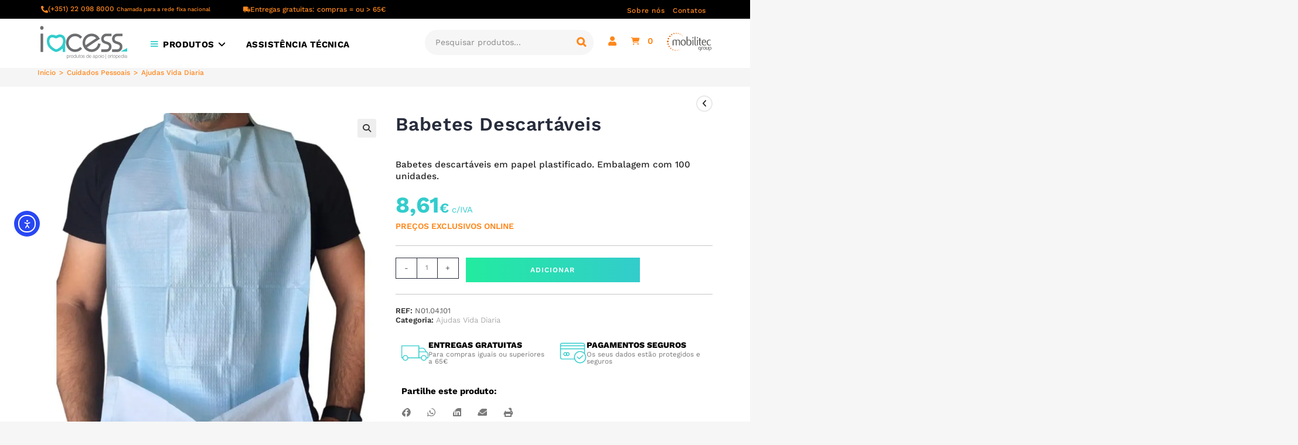

--- FILE ---
content_type: text/html; charset=UTF-8
request_url: https://www.iacess.pt/loja-ortopedica/cuidados-pessoais/ajudas-vida-diaria/babetes-descartaveis/
body_size: 45913
content:
<!DOCTYPE html>
<html class="html" lang="pt-PT">
<head>
	<meta charset="UTF-8">
	<link rel="profile" href="https://gmpg.org/xfn/11">

	<title>Babetes Descartáveis | IACESS Ortopedia</title>
<script>
window.__unic_config_v2 = {"unic_enable_iab":"no","unic_region":"eu","unic_language":"pt","unic_company":"IACESS Lda","unic_logo":"https:\/\/www.iacess.pt\/wp-content\/uploads\/2020\/05\/logo-ortopedia-iacess1.svg","unic_policy_url":"https:\/\/www.iacess.pt\/politica-de-privacidade\/","unic_type":"bar","unic_enable_gdpr":"yes","unic_enable_ccpa":"no","publisherCountryCode":"DE"};
window.wp_consent_type = 'optin';
</script>
<script data-nowprocket type="text/javascript">
!function(){var i,r,o;i="__tcfapiLocator",r=[],(o=window.frames[i])||(function e(){var t=window.document,a=!!o;if(!a)if(t.body){var n=t.createElement("iframe");n.style.cssText="display:none",n.name=i,t.body.appendChild(n)}else setTimeout(e,50);return!a}(),window.__tcfapi=function(){for(var e,t=[],a=0;a<arguments.length;a++)t[a]=arguments[a];if(!t.length)return r;if("setGdprApplies"===t[0])3<t.length&&2===parseInt(t[1],10)&&"boolean"==typeof t[3]&&(e=t[3],"function"==typeof t[2]&&t[2]("set",!0));else if("ping"===t[0]){var n={gdprApplies:e,cmpLoaded:!1,cmpStatus:"stub"};"function"==typeof t[2]&&t[2](n,!0)}else r.push(t)},window.addEventListener("message",function(n){var i="string"==typeof n.data,e={};try{e=i?JSON.parse(n.data):n.data}catch(e){}var r=e.__tcfapiCall;r&&window.__tcfapi(r.command,r.version,function(e,t){var a={__tcfapiReturn:{returnValue:e,success:t,callId:r.callId}};i&&(a=JSON.stringify(a)),n.source.postMessage(a,"*")},r.parameter)},!1))}();
!function(){var i,n,s;i="__uspapiLocator",n=[],(s=window.frames[i])||(function a(){var e=window.document,n=!!s;if(!s)if(e.body){var t=e.createElement("iframe");t.style.cssText="display:none",t.name=i,e.body.appendChild(t)}else setTimeout(a,50);return!n}(),window.__uspapi=function(){for(var a=[],e=0;e<arguments.length;e++)a[e]=arguments[e];if(!a.length)return n;"ping"===a[0]?"function"==typeof a[2]&&a[2]({cmpLoaded:!1,cmpStatus:"stub"},!0):n.push(a)},window.addEventListener("message",function(t){var i="string"==typeof t.data,a={};try{a=i?JSON.parse(t.data):t.data}catch(a){}var s=a.__uspapiCall;s&&window.__uspapi(s.command,s.version,function(a,e){var n={__uspapiReturn:{returnValue:a,success:e,callId:s.callId}};i&&(n=JSON.stringify(n)),t.source.postMessage(n,"*")},s.parameter)},!1))}();
window.__gpp_addFrame=function(e){if(!window.frames[e])if(document.body){var t=document.createElement("iframe");t.style.cssText="display:none",t.name=e,document.body.appendChild(t)}else window.setTimeout(window.__gpp_addFrame,50,e)},window.__gpp_stub=function(){var e=arguments;if(__gpp.queue=__gpp.queue||[],__gpp.events=__gpp.events||[],!e.length||1==e.length&&"queue"==e[0])return __gpp.queue;if(1==e.length&&"events"==e[0])return __gpp.events;var t=e[0],p=1<e.length?e[1]:null,s=2<e.length?e[2]:null;if("ping"===t)p&&p({gppVersion:"1.1",cmpStatus:"stub",cmpDisplayStatus:"hidden",signalStatus:"not ready",supportedAPIs:["2:tcfeuv2","5:tcfcav1","6:uspv1","7:usnatv1","8:uscav1","9:usvav1","10:uscov1","11:usutv1","12:usctv1"],cmpId:0,sectionList:[],applicableSections:[-1],gppString:"",parsedSections:{}},!0);else if("addEventListener"===t){"lastId"in __gpp||(__gpp.lastId=0),__gpp.lastId++;var n=__gpp.lastId;__gpp.events.push({id:n,callback:p,parameter:s}),p({eventName:"listenerRegistered",listenerId:n,data:!0,pingData:{gppVersion:"1.1",cmpStatus:"stub",cmpDisplayStatus:"hidden",signalStatus:"not ready",supportedAPIs:["2:tcfeuv2","5:tcfcav1","6:uspv1","7:usnatv1","8:uscav1","9:usvav1","10:uscov1","11:usutv1","12:usctv1"],cmpId:0,sectionList:[],applicableSections:[-1],gppString:"",parsedSections:{}}},!0)}else if("removeEventListener"===t){for(var a=!1,i=0;i<__gpp.events.length;i++)if(__gpp.events[i].id==s){__gpp.events.splice(i,1),a=!0;break}p({eventName:"listenerRemoved",listenerId:s,data:a,pingData:{gppVersion:"1.1",cmpStatus:"stub",cmpDisplayStatus:"hidden",signalStatus:"not ready",supportedAPIs:["2:tcfeuv2","5:tcfcav1","6:uspv1","7:usnatv1","8:uscav1","9:usvav1","10:uscov1","11:usutv1","12:usctv1"],cmpId:0,sectionList:[],applicableSections:[-1],gppString:"",parsedSections:{}}},!0)}else"hasSection"===t?p(!1,!0):"getSection"===t||"getField"===t?p(null,!0):__gpp.queue.push([].slice.apply(e))},window.__gpp_msghandler=function(s){var n="string"==typeof s.data;try{var t=n?JSON.parse(s.data):s.data}catch(e){t=null}if("object"==typeof t&&null!==t&&"__gppCall"in t){var a=t.__gppCall;window.__gpp(a.command,function(e,t){var p={__gppReturn:{returnValue:e,success:t,callId:a.callId}};s.source.postMessage(n?JSON.stringify(p):p,"*")},"parameter"in a?a.parameter:null,"version"in a?a.version:"1.1")}},"__gpp"in window&&"function"==typeof window.__gpp||(window.__gpp=window.__gpp_stub,window.addEventListener("message",window.__gpp_msghandler,!1),window.__gpp_addFrame("__gppLocator"));
window.gtag||(window.dataLayer=window.dataLayer||[],window.gtag=function(){window.dataLayer.push(arguments)}),window.gtag("set","developer_id.dZTcxZD",!0),window.gtag("consent","default",{ad_storage:"denied",functionality_storage:"denied",personalization_storage:"denied",analytics_storage:"denied",ad_user_data:"denied",ad_personalization:"denied",security_storage:"granted",wait_for_update:3e3}),window.gtag("set","ads_data_redaction",!0),window.gtag("set","url_passthrough",!1);
</script>
<script data-nowprocket async data-cfasync='false' src='https://cmp.uniconsent.com/v2/85d3bd683e/cmp.js'></script>
<meta name='robots' content='max-image-preview:large' />
<meta name="dlm-version" content="5.1.6">
<!-- Google Tag Manager for WordPress by gtm4wp.com -->
<script data-cfasync="false" data-pagespeed-no-defer>
	var gtm4wp_datalayer_name = "dataLayer";
	var dataLayer = dataLayer || [];
	const gtm4wp_use_sku_instead = 0;
	const gtm4wp_currency = 'EUR';
	const gtm4wp_product_per_impression = 0;
	const gtm4wp_clear_ecommerce = false;
	const gtm4wp_datalayer_max_timeout = 2000;
</script>
<!-- End Google Tag Manager for WordPress by gtm4wp.com --><meta name="viewport" content="width=device-width, initial-scale=1"><link rel='dns-prefetch' href='//cdn.elementor.com' />
<link rel='dns-prefetch' href='//capi-automation.s3.us-east-2.amazonaws.com' />
<link rel='dns-prefetch' href='//fonts.googleapis.com' />
<link rel='dns-prefetch' href='//b1825496.smushcdn.com' />
<link rel="alternate" type="application/rss+xml" title="IACESS Ortopedia &raquo; Feed" href="https://www.iacess.pt/feed/" />
<link rel="alternate" type="application/rss+xml" title="IACESS Ortopedia &raquo; Feed de comentários" href="https://www.iacess.pt/comments/feed/" />
<link rel="alternate" title="oEmbed (JSON)" type="application/json+oembed" href="https://www.iacess.pt/wp-json/oembed/1.0/embed?url=https%3A%2F%2Fwww.iacess.pt%2Floja-ortopedica%2Fcuidados-pessoais%2Fajudas-vida-diaria%2Fbabetes-descartaveis%2F" />
<link rel="alternate" title="oEmbed (XML)" type="text/xml+oembed" href="https://www.iacess.pt/wp-json/oembed/1.0/embed?url=https%3A%2F%2Fwww.iacess.pt%2Floja-ortopedica%2Fcuidados-pessoais%2Fajudas-vida-diaria%2Fbabetes-descartaveis%2F&#038;format=xml" />
		<style>
			.lazyload,
			.lazyloading {
				max-width: 100%;
			}
		</style>
		<style id='wp-img-auto-sizes-contain-inline-css'>
img:is([sizes=auto i],[sizes^="auto," i]){contain-intrinsic-size:3000px 1500px}
/*# sourceURL=wp-img-auto-sizes-contain-inline-css */
</style>
<link rel='stylesheet' id='woosb-blocks-css' href='https://www.iacess.pt/wp-content/plugins/woo-product-bundle/assets/css/blocks.css?ver=8.4.2' media='all' />
<link rel='stylesheet' id='easy-autocomplete-css' href='https://www.iacess.pt/wp-content/plugins/woocommerce-products-filter/js/easy-autocomplete/easy-autocomplete.min.css?ver=3.3.7.4' media='all' />
<link rel='stylesheet' id='easy-autocomplete-theme-css' href='https://www.iacess.pt/wp-content/plugins/woocommerce-products-filter/js/easy-autocomplete/easy-autocomplete.themes.min.css?ver=3.3.7.4' media='all' />
<link rel='stylesheet' id='dashicons-css' href='https://www.iacess.pt/wp-includes/css/dashicons.min.css?ver=6.9' media='all' />
<link rel='stylesheet' id='elusive-css' href='https://www.iacess.pt/wp-content/plugins/ocean-extra/includes/menu-icons/includes/library/icon-selector/css/types/elusive.min.css?ver=2.0' media='all' />
<link rel='stylesheet' id='foundation-icons-css' href='https://www.iacess.pt/wp-content/plugins/ocean-extra/includes/menu-icons/includes/library/icon-selector/css/types/foundation-icons.min.css?ver=3.0' media='all' />
<link rel='stylesheet' id='genericons-css' href='https://www.iacess.pt/wp-content/plugins/ocean-extra/includes/menu-icons/includes/library/icon-selector/css/types/genericons.min.css?ver=3.4' media='all' />
<link rel='stylesheet' id='wp-block-library-css' href='https://www.iacess.pt/wp-includes/css/dist/block-library/style.min.css?ver=6.9' media='all' />
<style id='wp-block-library-theme-inline-css'>
.wp-block-audio :where(figcaption){color:#555;font-size:13px;text-align:center}.is-dark-theme .wp-block-audio :where(figcaption){color:#ffffffa6}.wp-block-audio{margin:0 0 1em}.wp-block-code{border:1px solid #ccc;border-radius:4px;font-family:Menlo,Consolas,monaco,monospace;padding:.8em 1em}.wp-block-embed :where(figcaption){color:#555;font-size:13px;text-align:center}.is-dark-theme .wp-block-embed :where(figcaption){color:#ffffffa6}.wp-block-embed{margin:0 0 1em}.blocks-gallery-caption{color:#555;font-size:13px;text-align:center}.is-dark-theme .blocks-gallery-caption{color:#ffffffa6}:root :where(.wp-block-image figcaption){color:#555;font-size:13px;text-align:center}.is-dark-theme :root :where(.wp-block-image figcaption){color:#ffffffa6}.wp-block-image{margin:0 0 1em}.wp-block-pullquote{border-bottom:4px solid;border-top:4px solid;color:currentColor;margin-bottom:1.75em}.wp-block-pullquote :where(cite),.wp-block-pullquote :where(footer),.wp-block-pullquote__citation{color:currentColor;font-size:.8125em;font-style:normal;text-transform:uppercase}.wp-block-quote{border-left:.25em solid;margin:0 0 1.75em;padding-left:1em}.wp-block-quote cite,.wp-block-quote footer{color:currentColor;font-size:.8125em;font-style:normal;position:relative}.wp-block-quote:where(.has-text-align-right){border-left:none;border-right:.25em solid;padding-left:0;padding-right:1em}.wp-block-quote:where(.has-text-align-center){border:none;padding-left:0}.wp-block-quote.is-large,.wp-block-quote.is-style-large,.wp-block-quote:where(.is-style-plain){border:none}.wp-block-search .wp-block-search__label{font-weight:700}.wp-block-search__button{border:1px solid #ccc;padding:.375em .625em}:where(.wp-block-group.has-background){padding:1.25em 2.375em}.wp-block-separator.has-css-opacity{opacity:.4}.wp-block-separator{border:none;border-bottom:2px solid;margin-left:auto;margin-right:auto}.wp-block-separator.has-alpha-channel-opacity{opacity:1}.wp-block-separator:not(.is-style-wide):not(.is-style-dots){width:100px}.wp-block-separator.has-background:not(.is-style-dots){border-bottom:none;height:1px}.wp-block-separator.has-background:not(.is-style-wide):not(.is-style-dots){height:2px}.wp-block-table{margin:0 0 1em}.wp-block-table td,.wp-block-table th{word-break:normal}.wp-block-table :where(figcaption){color:#555;font-size:13px;text-align:center}.is-dark-theme .wp-block-table :where(figcaption){color:#ffffffa6}.wp-block-video :where(figcaption){color:#555;font-size:13px;text-align:center}.is-dark-theme .wp-block-video :where(figcaption){color:#ffffffa6}.wp-block-video{margin:0 0 1em}:root :where(.wp-block-template-part.has-background){margin-bottom:0;margin-top:0;padding:1.25em 2.375em}
/*# sourceURL=/wp-includes/css/dist/block-library/theme.min.css */
</style>
<style id='classic-theme-styles-inline-css'>
/*! This file is auto-generated */
.wp-block-button__link{color:#fff;background-color:#32373c;border-radius:9999px;box-shadow:none;text-decoration:none;padding:calc(.667em + 2px) calc(1.333em + 2px);font-size:1.125em}.wp-block-file__button{background:#32373c;color:#fff;text-decoration:none}
/*# sourceURL=/wp-includes/css/classic-themes.min.css */
</style>
<style id='global-styles-inline-css'>
:root{--wp--preset--aspect-ratio--square: 1;--wp--preset--aspect-ratio--4-3: 4/3;--wp--preset--aspect-ratio--3-4: 3/4;--wp--preset--aspect-ratio--3-2: 3/2;--wp--preset--aspect-ratio--2-3: 2/3;--wp--preset--aspect-ratio--16-9: 16/9;--wp--preset--aspect-ratio--9-16: 9/16;--wp--preset--color--black: #000000;--wp--preset--color--cyan-bluish-gray: #abb8c3;--wp--preset--color--white: #ffffff;--wp--preset--color--pale-pink: #f78da7;--wp--preset--color--vivid-red: #cf2e2e;--wp--preset--color--luminous-vivid-orange: #ff6900;--wp--preset--color--luminous-vivid-amber: #fcb900;--wp--preset--color--light-green-cyan: #7bdcb5;--wp--preset--color--vivid-green-cyan: #00d084;--wp--preset--color--pale-cyan-blue: #8ed1fc;--wp--preset--color--vivid-cyan-blue: #0693e3;--wp--preset--color--vivid-purple: #9b51e0;--wp--preset--gradient--vivid-cyan-blue-to-vivid-purple: linear-gradient(135deg,rgb(6,147,227) 0%,rgb(155,81,224) 100%);--wp--preset--gradient--light-green-cyan-to-vivid-green-cyan: linear-gradient(135deg,rgb(122,220,180) 0%,rgb(0,208,130) 100%);--wp--preset--gradient--luminous-vivid-amber-to-luminous-vivid-orange: linear-gradient(135deg,rgb(252,185,0) 0%,rgb(255,105,0) 100%);--wp--preset--gradient--luminous-vivid-orange-to-vivid-red: linear-gradient(135deg,rgb(255,105,0) 0%,rgb(207,46,46) 100%);--wp--preset--gradient--very-light-gray-to-cyan-bluish-gray: linear-gradient(135deg,rgb(238,238,238) 0%,rgb(169,184,195) 100%);--wp--preset--gradient--cool-to-warm-spectrum: linear-gradient(135deg,rgb(74,234,220) 0%,rgb(151,120,209) 20%,rgb(207,42,186) 40%,rgb(238,44,130) 60%,rgb(251,105,98) 80%,rgb(254,248,76) 100%);--wp--preset--gradient--blush-light-purple: linear-gradient(135deg,rgb(255,206,236) 0%,rgb(152,150,240) 100%);--wp--preset--gradient--blush-bordeaux: linear-gradient(135deg,rgb(254,205,165) 0%,rgb(254,45,45) 50%,rgb(107,0,62) 100%);--wp--preset--gradient--luminous-dusk: linear-gradient(135deg,rgb(255,203,112) 0%,rgb(199,81,192) 50%,rgb(65,88,208) 100%);--wp--preset--gradient--pale-ocean: linear-gradient(135deg,rgb(255,245,203) 0%,rgb(182,227,212) 50%,rgb(51,167,181) 100%);--wp--preset--gradient--electric-grass: linear-gradient(135deg,rgb(202,248,128) 0%,rgb(113,206,126) 100%);--wp--preset--gradient--midnight: linear-gradient(135deg,rgb(2,3,129) 0%,rgb(40,116,252) 100%);--wp--preset--font-size--small: 13px;--wp--preset--font-size--medium: 20px;--wp--preset--font-size--large: 36px;--wp--preset--font-size--x-large: 42px;--wp--preset--spacing--20: 0.44rem;--wp--preset--spacing--30: 0.67rem;--wp--preset--spacing--40: 1rem;--wp--preset--spacing--50: 1.5rem;--wp--preset--spacing--60: 2.25rem;--wp--preset--spacing--70: 3.38rem;--wp--preset--spacing--80: 5.06rem;--wp--preset--shadow--natural: 6px 6px 9px rgba(0, 0, 0, 0.2);--wp--preset--shadow--deep: 12px 12px 50px rgba(0, 0, 0, 0.4);--wp--preset--shadow--sharp: 6px 6px 0px rgba(0, 0, 0, 0.2);--wp--preset--shadow--outlined: 6px 6px 0px -3px rgb(255, 255, 255), 6px 6px rgb(0, 0, 0);--wp--preset--shadow--crisp: 6px 6px 0px rgb(0, 0, 0);}:where(.is-layout-flex){gap: 0.5em;}:where(.is-layout-grid){gap: 0.5em;}body .is-layout-flex{display: flex;}.is-layout-flex{flex-wrap: wrap;align-items: center;}.is-layout-flex > :is(*, div){margin: 0;}body .is-layout-grid{display: grid;}.is-layout-grid > :is(*, div){margin: 0;}:where(.wp-block-columns.is-layout-flex){gap: 2em;}:where(.wp-block-columns.is-layout-grid){gap: 2em;}:where(.wp-block-post-template.is-layout-flex){gap: 1.25em;}:where(.wp-block-post-template.is-layout-grid){gap: 1.25em;}.has-black-color{color: var(--wp--preset--color--black) !important;}.has-cyan-bluish-gray-color{color: var(--wp--preset--color--cyan-bluish-gray) !important;}.has-white-color{color: var(--wp--preset--color--white) !important;}.has-pale-pink-color{color: var(--wp--preset--color--pale-pink) !important;}.has-vivid-red-color{color: var(--wp--preset--color--vivid-red) !important;}.has-luminous-vivid-orange-color{color: var(--wp--preset--color--luminous-vivid-orange) !important;}.has-luminous-vivid-amber-color{color: var(--wp--preset--color--luminous-vivid-amber) !important;}.has-light-green-cyan-color{color: var(--wp--preset--color--light-green-cyan) !important;}.has-vivid-green-cyan-color{color: var(--wp--preset--color--vivid-green-cyan) !important;}.has-pale-cyan-blue-color{color: var(--wp--preset--color--pale-cyan-blue) !important;}.has-vivid-cyan-blue-color{color: var(--wp--preset--color--vivid-cyan-blue) !important;}.has-vivid-purple-color{color: var(--wp--preset--color--vivid-purple) !important;}.has-black-background-color{background-color: var(--wp--preset--color--black) !important;}.has-cyan-bluish-gray-background-color{background-color: var(--wp--preset--color--cyan-bluish-gray) !important;}.has-white-background-color{background-color: var(--wp--preset--color--white) !important;}.has-pale-pink-background-color{background-color: var(--wp--preset--color--pale-pink) !important;}.has-vivid-red-background-color{background-color: var(--wp--preset--color--vivid-red) !important;}.has-luminous-vivid-orange-background-color{background-color: var(--wp--preset--color--luminous-vivid-orange) !important;}.has-luminous-vivid-amber-background-color{background-color: var(--wp--preset--color--luminous-vivid-amber) !important;}.has-light-green-cyan-background-color{background-color: var(--wp--preset--color--light-green-cyan) !important;}.has-vivid-green-cyan-background-color{background-color: var(--wp--preset--color--vivid-green-cyan) !important;}.has-pale-cyan-blue-background-color{background-color: var(--wp--preset--color--pale-cyan-blue) !important;}.has-vivid-cyan-blue-background-color{background-color: var(--wp--preset--color--vivid-cyan-blue) !important;}.has-vivid-purple-background-color{background-color: var(--wp--preset--color--vivid-purple) !important;}.has-black-border-color{border-color: var(--wp--preset--color--black) !important;}.has-cyan-bluish-gray-border-color{border-color: var(--wp--preset--color--cyan-bluish-gray) !important;}.has-white-border-color{border-color: var(--wp--preset--color--white) !important;}.has-pale-pink-border-color{border-color: var(--wp--preset--color--pale-pink) !important;}.has-vivid-red-border-color{border-color: var(--wp--preset--color--vivid-red) !important;}.has-luminous-vivid-orange-border-color{border-color: var(--wp--preset--color--luminous-vivid-orange) !important;}.has-luminous-vivid-amber-border-color{border-color: var(--wp--preset--color--luminous-vivid-amber) !important;}.has-light-green-cyan-border-color{border-color: var(--wp--preset--color--light-green-cyan) !important;}.has-vivid-green-cyan-border-color{border-color: var(--wp--preset--color--vivid-green-cyan) !important;}.has-pale-cyan-blue-border-color{border-color: var(--wp--preset--color--pale-cyan-blue) !important;}.has-vivid-cyan-blue-border-color{border-color: var(--wp--preset--color--vivid-cyan-blue) !important;}.has-vivid-purple-border-color{border-color: var(--wp--preset--color--vivid-purple) !important;}.has-vivid-cyan-blue-to-vivid-purple-gradient-background{background: var(--wp--preset--gradient--vivid-cyan-blue-to-vivid-purple) !important;}.has-light-green-cyan-to-vivid-green-cyan-gradient-background{background: var(--wp--preset--gradient--light-green-cyan-to-vivid-green-cyan) !important;}.has-luminous-vivid-amber-to-luminous-vivid-orange-gradient-background{background: var(--wp--preset--gradient--luminous-vivid-amber-to-luminous-vivid-orange) !important;}.has-luminous-vivid-orange-to-vivid-red-gradient-background{background: var(--wp--preset--gradient--luminous-vivid-orange-to-vivid-red) !important;}.has-very-light-gray-to-cyan-bluish-gray-gradient-background{background: var(--wp--preset--gradient--very-light-gray-to-cyan-bluish-gray) !important;}.has-cool-to-warm-spectrum-gradient-background{background: var(--wp--preset--gradient--cool-to-warm-spectrum) !important;}.has-blush-light-purple-gradient-background{background: var(--wp--preset--gradient--blush-light-purple) !important;}.has-blush-bordeaux-gradient-background{background: var(--wp--preset--gradient--blush-bordeaux) !important;}.has-luminous-dusk-gradient-background{background: var(--wp--preset--gradient--luminous-dusk) !important;}.has-pale-ocean-gradient-background{background: var(--wp--preset--gradient--pale-ocean) !important;}.has-electric-grass-gradient-background{background: var(--wp--preset--gradient--electric-grass) !important;}.has-midnight-gradient-background{background: var(--wp--preset--gradient--midnight) !important;}.has-small-font-size{font-size: var(--wp--preset--font-size--small) !important;}.has-medium-font-size{font-size: var(--wp--preset--font-size--medium) !important;}.has-large-font-size{font-size: var(--wp--preset--font-size--large) !important;}.has-x-large-font-size{font-size: var(--wp--preset--font-size--x-large) !important;}
:where(.wp-block-post-template.is-layout-flex){gap: 1.25em;}:where(.wp-block-post-template.is-layout-grid){gap: 1.25em;}
:where(.wp-block-term-template.is-layout-flex){gap: 1.25em;}:where(.wp-block-term-template.is-layout-grid){gap: 1.25em;}
:where(.wp-block-columns.is-layout-flex){gap: 2em;}:where(.wp-block-columns.is-layout-grid){gap: 2em;}
:root :where(.wp-block-pullquote){font-size: 1.5em;line-height: 1.6;}
/*# sourceURL=global-styles-inline-css */
</style>
<link rel='stylesheet' id='smart-search-css' href='https://www.iacess.pt/wp-content/plugins/smart-woocommerce-search/assets/dist/css/general.css?ver=2.15.0' media='all' />
<style id='smart-search-inline-css'>
.ysm-search-widget-3 .search-field[type="search"]{border-color:#c7c7c7;}.ysm-search-widget-3 .search-field[type="search"]{border-width:1px;}.ysm-search-widget-3 .search-field[type="search"]{color:#000000;}.ysm-search-widget-3 .search-field[type="search"]{background-color:#fefefe;}.ysm-search-widget-3 .search-submit,.ysm-search-widget-3 .ssf-search-icon-search,.ysm-search-widget-3 .sws-search-recent-list-item-trigger:hover,.ysm-search-widget-3 .sws-search-recent-list-item-delete:hover{color:#c7c7c7;}.ysm-search-widget-3 .smart-search-suggestions .smart-search-post-icon{width:28px;}.ysm-search-widget-3 .smart-search-post-title{color:#282828;}.ysm-search-widget-3 .smart-search-post-excerpt{color:#4c4c4c;}.ysm-search-widget-3 .smart-search-view-all{color:#ffffff;}.ysm-search-widget-3 .smart-search-view-all{background-color:#33658a;}.ysm-search-widget-4 .search-field[type="search"]{border-width:1px;}.ysm-search-widget-4 .smart-search-suggestions .smart-search-post-icon{width:50px;}.widget_search .smart-search-suggestions .smart-search-post-icon{width:50px;}.wp-block-search.sws-search-block-default .smart-search-suggestions .smart-search-post-icon{width:50px;}
/*# sourceURL=smart-search-inline-css */
</style>
<link rel='stylesheet' id='woof-css' href='https://www.iacess.pt/wp-content/plugins/woocommerce-products-filter/css/front.css?ver=3.3.7.4' media='all' />
<style id='woof-inline-css'>

.woof_products_top_panel li span, .woof_products_top_panel2 li span{background: url(https://b1825496.smushcdn.com/1825496/wp-content/plugins/woocommerce-products-filter/img/delete.png?lossy=1&strip=1&webp=1);background-size: 14px 14px;background-repeat: no-repeat;background-position: right;}
.woof_edit_view{
                    display: none;
                }


/*# sourceURL=woof-inline-css */
</style>
<link rel='stylesheet' id='plainoverlay-css' href='https://www.iacess.pt/wp-content/plugins/woocommerce-products-filter/css/plainoverlay.css?ver=3.3.7.4' media='all' />
<link rel='stylesheet' id='woof_by_author_html_items-css' href='https://www.iacess.pt/wp-content/plugins/woocommerce-products-filter/ext/by_author/css/by_author.css?ver=3.3.7.4' media='all' />
<link rel='stylesheet' id='woof_by_backorder_html_items-css' href='https://www.iacess.pt/wp-content/plugins/woocommerce-products-filter/ext/by_backorder/css/by_backorder.css?ver=3.3.7.4' media='all' />
<link rel='stylesheet' id='woof_by_instock_html_items-css' href='https://www.iacess.pt/wp-content/plugins/woocommerce-products-filter/ext/by_instock/css/by_instock.css?ver=3.3.7.4' media='all' />
<link rel='stylesheet' id='woof_by_onsales_html_items-css' href='https://www.iacess.pt/wp-content/plugins/woocommerce-products-filter/ext/by_onsales/css/by_onsales.css?ver=3.3.7.4' media='all' />
<link rel='stylesheet' id='woof_by_sku_html_items-css' href='https://www.iacess.pt/wp-content/plugins/woocommerce-products-filter/ext/by_sku/css/by_sku.css?ver=3.3.7.4' media='all' />
<link rel='stylesheet' id='woof_by_text_html_items-css' href='https://www.iacess.pt/wp-content/plugins/woocommerce-products-filter/ext/by_text/assets/css/front.css?ver=3.3.7.4' media='all' />
<link rel='stylesheet' id='woof_color_html_items-css' href='https://www.iacess.pt/wp-content/plugins/woocommerce-products-filter/ext/color/css/html_types/color.css?ver=3.3.7.4' media='all' />
<link rel='stylesheet' id='woof_image_html_items-css' href='https://www.iacess.pt/wp-content/plugins/woocommerce-products-filter/ext/image/css/html_types/image.css?ver=3.3.7.4' media='all' />
<link rel='stylesheet' id='woof_label_html_items-css' href='https://www.iacess.pt/wp-content/plugins/woocommerce-products-filter/ext/label/css/html_types/label.css?ver=3.3.7.4' media='all' />
<link rel='stylesheet' id='woof_select_hierarchy_html_items-css' href='https://www.iacess.pt/wp-content/plugins/woocommerce-products-filter/ext/select_hierarchy/css/html_types/select_hierarchy.css?ver=3.3.7.4' media='all' />
<link rel='stylesheet' id='woof_select_radio_check_html_items-css' href='https://www.iacess.pt/wp-content/plugins/woocommerce-products-filter/ext/select_radio_check/css/html_types/select_radio_check.css?ver=3.3.7.4' media='all' />
<link rel='stylesheet' id='woof_slider_html_items-css' href='https://www.iacess.pt/wp-content/plugins/woocommerce-products-filter/ext/slider/css/html_types/slider.css?ver=3.3.7.4' media='all' />
<link rel='stylesheet' id='woof_sd_html_items_checkbox-css' href='https://www.iacess.pt/wp-content/plugins/woocommerce-products-filter/ext/smart_designer/css/elements/checkbox.css?ver=3.3.7.4' media='all' />
<link rel='stylesheet' id='woof_sd_html_items_radio-css' href='https://www.iacess.pt/wp-content/plugins/woocommerce-products-filter/ext/smart_designer/css/elements/radio.css?ver=3.3.7.4' media='all' />
<link rel='stylesheet' id='woof_sd_html_items_switcher-css' href='https://www.iacess.pt/wp-content/plugins/woocommerce-products-filter/ext/smart_designer/css/elements/switcher.css?ver=3.3.7.4' media='all' />
<link rel='stylesheet' id='woof_sd_html_items_color-css' href='https://www.iacess.pt/wp-content/plugins/woocommerce-products-filter/ext/smart_designer/css/elements/color.css?ver=3.3.7.4' media='all' />
<link rel='stylesheet' id='woof_sd_html_items_tooltip-css' href='https://www.iacess.pt/wp-content/plugins/woocommerce-products-filter/ext/smart_designer/css/tooltip.css?ver=3.3.7.4' media='all' />
<link rel='stylesheet' id='woof_sd_html_items_front-css' href='https://www.iacess.pt/wp-content/plugins/woocommerce-products-filter/ext/smart_designer/css/front.css?ver=3.3.7.4' media='all' />
<link rel='stylesheet' id='woof-switcher23-css' href='https://www.iacess.pt/wp-content/plugins/woocommerce-products-filter/css/switcher.css?ver=3.3.7.4' media='all' />
<link rel='stylesheet' id='select2-css' href='https://www.iacess.pt/wp-content/plugins/woocommerce/assets/css/select2.css?ver=10.4.3' media='all' />
<link rel='stylesheet' id='photoswipe-css' href='https://www.iacess.pt/wp-content/plugins/woocommerce/assets/css/photoswipe/photoswipe.min.css?ver=10.4.3' media='all' />
<link rel='stylesheet' id='photoswipe-default-skin-css' href='https://www.iacess.pt/wp-content/plugins/woocommerce/assets/css/photoswipe/default-skin/default-skin.min.css?ver=10.4.3' media='all' />
<style id='woocommerce-inline-inline-css'>
.woocommerce form .form-row .required { visibility: visible; }
/*# sourceURL=woocommerce-inline-inline-css */
</style>
<link rel='stylesheet' id='ea11y-widget-fonts-css' href='https://www.iacess.pt/wp-content/plugins/pojo-accessibility/assets/build/fonts.css?ver=3.9.1' media='all' />
<link rel='stylesheet' id='ea11y-skip-link-css' href='https://www.iacess.pt/wp-content/plugins/pojo-accessibility/assets/build/skip-link.css?ver=3.9.1' media='all' />
<link rel='stylesheet' id='grw-public-main-css-css' href='https://www.iacess.pt/wp-content/plugins/widget-google-reviews/assets/css/public-main.css?ver=6.9.1' media='all' />
<link rel='stylesheet' id='woosb-frontend-css' href='https://www.iacess.pt/wp-content/plugins/woo-product-bundle/assets/css/frontend.css?ver=8.4.2' media='all' />
<link rel='stylesheet' id='oceanwp-style-css' href='https://www.iacess.pt/wp-content/themes/oceanwp/assets/css/style.min.css?ver=1.0.0' media='all' />
<link rel='stylesheet' id='child-style-css' href='https://www.iacess.pt/wp-content/themes/iacess/style.css?ver=6.9' media='all' />
<link rel='stylesheet' id='elementor-frontend-css' href='https://www.iacess.pt/wp-content/plugins/elementor/assets/css/frontend.min.css?ver=3.34.1' media='all' />
<link rel='stylesheet' id='elementor-post-803429-css' href='https://www.iacess.pt/wp-content/uploads/elementor/css/post-803429.css?ver=1768706054' media='all' />
<link rel='stylesheet' id='elementor-post-102449-css' href='https://www.iacess.pt/wp-content/uploads/elementor/css/post-102449.css?ver=1768706054' media='all' />
<link rel='stylesheet' id='elementor-post-47294-css' href='https://www.iacess.pt/wp-content/uploads/elementor/css/post-47294.css?ver=1768706054' media='all' />
<link rel='stylesheet' id='elementor-post-55796-css' href='https://www.iacess.pt/wp-content/uploads/elementor/css/post-55796.css?ver=1768706054' media='all' />
<link rel='stylesheet' id='oceanwp-woo-mini-cart-css' href='https://www.iacess.pt/wp-content/themes/oceanwp/assets/css/woo/woo-mini-cart.min.css?ver=6.9' media='all' />
<link rel='stylesheet' id='font-awesome-css' href='https://www.iacess.pt/wp-content/themes/oceanwp/assets/fonts/fontawesome/css/all.min.css?ver=6.7.2' media='all' />
<link rel='stylesheet' id='simple-line-icons-css' href='https://www.iacess.pt/wp-content/themes/oceanwp/assets/css/third/simple-line-icons.min.css?ver=2.4.0' media='all' />
<link rel='stylesheet' id='oceanwp-google-font-work-sans-css' href='//fonts.googleapis.com/css?display=swap&family=Work+Sans%3A100%2C200%2C300%2C400%2C500%2C600%2C700%2C800%2C900%2C100i%2C200i%2C300i%2C400i%2C500i%2C600i%2C700i%2C800i%2C900i&#038;subset=latin%2Clatin-ext&#038;ver=6.9' media='all' />
<link rel='stylesheet' id='widget-heading-css' href='https://www.iacess.pt/wp-content/plugins/elementor/assets/css/widget-heading.min.css?ver=3.34.1' media='all' />
<link rel='stylesheet' id='e-popup-css' href='https://www.iacess.pt/wp-content/plugins/elementor-pro/assets/css/conditionals/popup.min.css?ver=3.33.1' media='all' />
<link rel='stylesheet' id='elementor-post-14304-css' href='https://www.iacess.pt/wp-content/uploads/elementor/css/post-14304.css?ver=1768706054' media='all' />
<link rel='stylesheet' id='widget-image-css' href='https://www.iacess.pt/wp-content/plugins/elementor/assets/css/widget-image.min.css?ver=3.34.1' media='all' />
<link rel='stylesheet' id='elementor-post-834315-css' href='https://www.iacess.pt/wp-content/uploads/elementor/css/post-834315.css?ver=1768706054' media='all' />
<link rel='stylesheet' id='elementor-post-721835-css' href='https://www.iacess.pt/wp-content/uploads/elementor/css/post-721835.css?ver=1768706054' media='all' />
<link rel='stylesheet' id='pwb-styles-frontend-css' href='https://www.iacess.pt/wp-content/plugins/perfect-woocommerce-brands/build/frontend/css/style.css?ver=3.6.8' media='all' />
<link rel='stylesheet' id='wcss-icons-css' href='https://www.iacess.pt/wp-content/plugins/woocommerce-cart-share-and-save//assets/css/wcss-icons.css?ver=1.7.7.1' media='all' />
<link rel='stylesheet' id='wcss-style-css' href='https://www.iacess.pt/wp-content/plugins/woocommerce-cart-share-and-save/assets/css/wcss-public.css?ver=1.7.7.1' media='all' />
<style id='wcss-style-inline-css'>
.wcss-popup--bg-color { 
            background-color: #edf1ff;
        }.wcss-popup--text-color { 
            color: #282d3c;
        }.wcss-btn { 
            background-color: #edf1ff !important; 
            color: #282d3c !important;
        }
/*# sourceURL=wcss-style-inline-css */
</style>
<link rel='stylesheet' id='oceanwp-woocommerce-css' href='https://www.iacess.pt/wp-content/themes/oceanwp/assets/css/woo/woocommerce.min.css?ver=6.9' media='all' />
<link rel='stylesheet' id='oceanwp-woo-star-font-css' href='https://www.iacess.pt/wp-content/themes/oceanwp/assets/css/woo/woo-star-font.min.css?ver=6.9' media='all' />
<link rel='stylesheet' id='oceanwp-woo-hover-style-css' href='https://www.iacess.pt/wp-content/themes/oceanwp/assets/css/woo/hover-style.min.css?ver=6.9' media='all' />
<link rel='stylesheet' id='oceanwp-woo-quick-view-css' href='https://www.iacess.pt/wp-content/themes/oceanwp/assets/css/woo/woo-quick-view.min.css?ver=6.9' media='all' />
<link rel='stylesheet' id='oceanwp-woo-floating-bar-css' href='https://www.iacess.pt/wp-content/themes/oceanwp/assets/css/woo/woo-floating-bar.min.css?ver=6.9' media='all' />
<link rel='stylesheet' id='oe-widgets-style-css' href='https://www.iacess.pt/wp-content/plugins/ocean-extra/assets/css/widgets.css?ver=6.9' media='all' />
<link rel='stylesheet' id='owp-style-css' href='https://www.iacess.pt/wp-content/plugins/ocean-woo-popup-premium/assets/css/style.min.css?ver=6.9' media='all' />
<link rel='stylesheet' id='oceanwp-custom-css' href='https://www.iacess.pt/wp-content/uploads/oceanwp/custom-style.css?ver=6.9' media='all' />
<link rel='stylesheet' id='elementor-gf-local-rubik-css' href='https://www.iacess.pt/wp-content/uploads/elementor/google-fonts/css/rubik.css?ver=1753573228' media='all' />
<link rel='stylesheet' id='elementor-gf-local-worksans-css' href='https://www.iacess.pt/wp-content/uploads/elementor/google-fonts/css/worksans.css?ver=1753573224' media='all' />
<script type="text/template" id="tmpl-variation-template">
	<div class="woocommerce-variation-description">{{{ data.variation.variation_description }}}</div>
	<div class="woocommerce-variation-price">{{{ data.variation.price_html }}}</div>
	<div class="woocommerce-variation-availability">{{{ data.variation.availability_html }}}</div>
</script>
<script type="text/template" id="tmpl-unavailable-variation-template">
	<p role="alert">Desculpe, este produto não está disponível. Por favor escolha uma combinação diferente.</p>
</script>
<script src="https://www.iacess.pt/wp-includes/js/jquery/jquery.min.js?ver=3.7.1" id="jquery-core-js"></script>
<script src="https://www.iacess.pt/wp-includes/js/jquery/jquery-migrate.min.js?ver=3.4.1" id="jquery-migrate-js"></script>
<script src="https://www.iacess.pt/wp-content/plugins/woocommerce-products-filter/js/easy-autocomplete/jquery.easy-autocomplete.min.js?ver=3.3.7.4" id="easy-autocomplete-js"></script>
<script id="woof-husky-js-extra">
var woof_husky_txt = {"ajax_url":"https://www.iacess.pt/wp-admin/admin-ajax.php","plugin_uri":"https://www.iacess.pt/wp-content/plugins/woocommerce-products-filter/ext/by_text/","loader":"https://www.iacess.pt/wp-content/plugins/woocommerce-products-filter/ext/by_text/assets/img/ajax-loader.gif","not_found":"Nothing found!","prev":"Prev","next":"Next","site_link":"https://www.iacess.pt","default_data":{"placeholder":"","behavior":"title","search_by_full_word":0,"autocomplete":1,"how_to_open_links":0,"taxonomy_compatibility":0,"sku_compatibility":0,"custom_fields":"","search_desc_variant":0,"view_text_length":10,"min_symbols":3,"max_posts":10,"image":"","notes_for_customer":"","template":"default","max_open_height":300,"page":0}};
//# sourceURL=woof-husky-js-extra
</script>
<script src="https://www.iacess.pt/wp-content/plugins/woocommerce-products-filter/ext/by_text/assets/js/husky.js?ver=3.3.7.4" id="woof-husky-js"></script>
<script id="tp-js-js-extra">
var trustpilot_settings = {"key":"","TrustpilotScriptUrl":"https://invitejs.trustpilot.com/tp.min.js","IntegrationAppUrl":"//ecommscript-integrationapp.trustpilot.com","PreviewScriptUrl":"//ecommplugins-scripts.trustpilot.com/v2.1/js/preview.min.js","PreviewCssUrl":"//ecommplugins-scripts.trustpilot.com/v2.1/css/preview.min.css","PreviewWPCssUrl":"//ecommplugins-scripts.trustpilot.com/v2.1/css/preview_wp.css","WidgetScriptUrl":"//widget.trustpilot.com/bootstrap/v5/tp.widget.bootstrap.min.js"};
//# sourceURL=tp-js-js-extra
</script>
<script src="https://www.iacess.pt/wp-content/plugins/trustpilot-reviews/review/assets/js/headerScript.min.js?ver=1.0&#039; async=&#039;async" id="tp-js-js"></script>
<script src="https://www.iacess.pt/wp-content/plugins/woocommerce/assets/js/jquery-blockui/jquery.blockUI.min.js?ver=2.7.0-wc.10.4.3" id="wc-jquery-blockui-js" defer data-wp-strategy="defer"></script>
<script id="wc-add-to-cart-js-extra">
var wc_add_to_cart_params = {"ajax_url":"/wp-admin/admin-ajax.php","wc_ajax_url":"/?wc-ajax=%%endpoint%%","i18n_view_cart":"Ver carrinho","cart_url":"https://www.iacess.pt/carrinho/","is_cart":"","cart_redirect_after_add":"no"};
//# sourceURL=wc-add-to-cart-js-extra
</script>
<script src="https://www.iacess.pt/wp-content/plugins/woocommerce/assets/js/frontend/add-to-cart.min.js?ver=10.4.3" id="wc-add-to-cart-js" defer data-wp-strategy="defer"></script>
<script src="https://www.iacess.pt/wp-content/plugins/woocommerce/assets/js/zoom/jquery.zoom.min.js?ver=1.7.21-wc.10.4.3" id="wc-zoom-js" defer data-wp-strategy="defer"></script>
<script src="https://www.iacess.pt/wp-content/plugins/woocommerce/assets/js/flexslider/jquery.flexslider.min.js?ver=2.7.2-wc.10.4.3" id="wc-flexslider-js" defer data-wp-strategy="defer"></script>
<script src="https://www.iacess.pt/wp-content/plugins/woocommerce/assets/js/photoswipe/photoswipe.min.js?ver=4.1.1-wc.10.4.3" id="wc-photoswipe-js" defer data-wp-strategy="defer"></script>
<script src="https://www.iacess.pt/wp-content/plugins/woocommerce/assets/js/photoswipe/photoswipe-ui-default.min.js?ver=4.1.1-wc.10.4.3" id="wc-photoswipe-ui-default-js" defer data-wp-strategy="defer"></script>
<script id="wc-single-product-js-extra">
var wc_single_product_params = {"i18n_required_rating_text":"Seleccione uma classifica\u00e7\u00e3o","i18n_rating_options":["1 of 5 stars","2 of 5 stars","3 of 5 stars","4 of 5 stars","5 of 5 stars"],"i18n_product_gallery_trigger_text":"View full-screen image gallery","review_rating_required":"no","flexslider":{"rtl":false,"animation":"slide","smoothHeight":true,"directionNav":false,"controlNav":"thumbnails","slideshow":false,"animationSpeed":500,"animationLoop":false,"allowOneSlide":false},"zoom_enabled":"1","zoom_options":[],"photoswipe_enabled":"1","photoswipe_options":{"shareEl":false,"closeOnScroll":false,"history":false,"hideAnimationDuration":0,"showAnimationDuration":0},"flexslider_enabled":"1"};
//# sourceURL=wc-single-product-js-extra
</script>
<script src="https://www.iacess.pt/wp-content/plugins/woocommerce/assets/js/frontend/single-product.min.js?ver=10.4.3" id="wc-single-product-js" defer data-wp-strategy="defer"></script>
<script src="https://www.iacess.pt/wp-content/plugins/woocommerce/assets/js/js-cookie/js.cookie.min.js?ver=2.1.4-wc.10.4.3" id="wc-js-cookie-js" defer data-wp-strategy="defer"></script>
<script id="woocommerce-js-extra">
var woocommerce_params = {"ajax_url":"/wp-admin/admin-ajax.php","wc_ajax_url":"/?wc-ajax=%%endpoint%%","i18n_password_show":"Show password","i18n_password_hide":"Hide password"};
//# sourceURL=woocommerce-js-extra
</script>
<script src="https://www.iacess.pt/wp-content/plugins/woocommerce/assets/js/frontend/woocommerce.min.js?ver=10.4.3" id="woocommerce-js" defer data-wp-strategy="defer"></script>
<script defer="defer" src="https://www.iacess.pt/wp-content/plugins/widget-google-reviews/assets/js/public-main.js?ver=6.9.1" id="grw-public-main-js-js"></script>
<script src="https://www.iacess.pt/wp-includes/js/underscore.min.js?ver=1.13.7" id="underscore-js"></script>
<script id="wp-util-js-extra">
var _wpUtilSettings = {"ajax":{"url":"/wp-admin/admin-ajax.php"}};
//# sourceURL=wp-util-js-extra
</script>
<script src="https://www.iacess.pt/wp-includes/js/wp-util.min.js?ver=6.9" id="wp-util-js"></script>
<script id="wc-add-to-cart-variation-js-extra">
var wc_add_to_cart_variation_params = {"wc_ajax_url":"/?wc-ajax=%%endpoint%%","i18n_no_matching_variations_text":"Desculpe, nenhum produto encontrado com os termos selecionados. Por favor escolha uma combina\u00e7\u00e3o diferente.","i18n_make_a_selection_text":"Seleccione as op\u00e7\u00f5es do produto antes de o adicionar ao seu carrinho.","i18n_unavailable_text":"Desculpe, este produto n\u00e3o est\u00e1 dispon\u00edvel. Por favor escolha uma combina\u00e7\u00e3o diferente.","i18n_reset_alert_text":"Your selection has been reset. Please select some product options before adding this product to your cart."};
//# sourceURL=wc-add-to-cart-variation-js-extra
</script>
<script src="https://www.iacess.pt/wp-content/plugins/woocommerce/assets/js/frontend/add-to-cart-variation.min.js?ver=10.4.3" id="wc-add-to-cart-variation-js" defer data-wp-strategy="defer"></script>
<script id="wc-cart-fragments-js-extra">
var wc_cart_fragments_params = {"ajax_url":"/wp-admin/admin-ajax.php","wc_ajax_url":"/?wc-ajax=%%endpoint%%","cart_hash_key":"wc_cart_hash_fa8f157ea429ae036947f2c6d9a648ed","fragment_name":"wc_fragments_fa8f157ea429ae036947f2c6d9a648ed","request_timeout":"5000"};
//# sourceURL=wc-cart-fragments-js-extra
</script>
<script src="https://www.iacess.pt/wp-content/plugins/woocommerce/assets/js/frontend/cart-fragments.min.js?ver=10.4.3" id="wc-cart-fragments-js" defer data-wp-strategy="defer"></script>
<link rel="https://api.w.org/" href="https://www.iacess.pt/wp-json/" /><link rel="alternate" title="JSON" type="application/json" href="https://www.iacess.pt/wp-json/wp/v2/product/825862" /><link rel="EditURI" type="application/rsd+xml" title="RSD" href="https://www.iacess.pt/xmlrpc.php?rsd" />
<meta name="generator" content="WordPress 6.9" />
<meta name="generator" content="WooCommerce 10.4.3" />
<link rel='shortlink' href='https://www.iacess.pt/?p=825862' />
<!-- start Simple Custom CSS and JS -->
<style>
.elementor-element-bb4a8f4 .elementor-column.elementor-col-33 {height: 28px !important ;padding-top: 6px; padding-bottom:4px;}
.elementor-element-63ae3e2 .elementor-icon i{font-size:16px; margin-right:4px; fill:#ff881d;}
 .elementor-element-b184744 a.elementor-icon svg{font-size:18px; margin-right:4px; fill:#ff881d;}
.elementor-element-02fea87{margin-top:-6px;}

@media (max-width: 767px){
.elementor-61879 .elementor-element.elementor-element-63ae3e2 .elementor-icon-box-icon{margin-bottom: 5px !important;float:left;}
.elementor-61879 .elementor-element.elementor-element-bb4a8f4 {max-height: 28px !important; overflow: hidden !important}
.elementor-widget-icon-box .elementor-icon-box-wrapper {text-align: center; width: 160px !important; margin: auto !important;padding:8px!important;}
}



/*LOGIN/ACCOUNT PAGE*/
.woocommerce #customer_login>div {background: #FFF !important ;}

/*CART PAGE*/
.woocommerce table.shop_table,
.woocommerce table.shop_table thead,
.woocommerce-page .cart-collaterals .cart_totals,
.woocommerce-checkout .woocommerce-info
{background:#FFF!important;}

.woocommerce .cart-collaterals h2,
.woocommerce-checkout .page-header,
.woocommerce-checkout .woocommerce form.login{background:#FFF;}
.woocommerce-checkout form.checkout_coupon{background:#FFF;}

.woocommerce-checkout form.checkout {background: #FFF; padding: 1em;}
.after-header-content .after-header-content-inner{width: 100%;}

@media (min-width: 960px){
#site-header .after-header-content{ width:360px !important; padding-top:7px;}
.elementor-102449 .elementor-element.elementor-element-279b217 {width: 60px !important; } 
.elementor-102449 .elementor-element.elementor-element-b023ef5 {width: 78px !important; }
.elementor-102449 .elementor-element.elementor-element-55a5e11.elementor-view-default .elementor-icon { padding:15px;}
}
@media (min-width: 1080px){#site-header .elementor-section-wrap { width:520px !important;}}
@media (min-width: 1280px){#site-header .elementor-section-wrap { width:680px !important;}}

@media (min-width: 1080px)
.owp-product-nav-wrap {
    top: 0px!important;
}

.woocommerce .widget_price_filter .ui-slider .ui-slider-range {
    background-color: #ff881d !important;
}
.woof .widget_price_filter .ui-slider .ui-slider-handle {
     border: 1px solid #141741 !important;
    background: #ff881d !important;
}

.elementor-kit-14304 .site-breadcrumbs a{color:#ff881d !important;}
 .site-breadcrumbs a:hover span{color:#3CC;}

.woocommerce ul.products span.onsale {
    top: 20px !important;
    left: auto !important;
}

.tc-extra-product-options .tmcp-field-wrap .price.tc-price del{display: none !important}

.product_meta span.wp-google-stars{display:inline-block;}
.wp-gr .wp-google-stars .wp-star {float: left !important;
}

</style>
<!-- end Simple Custom CSS and JS -->

<!-- Google Tag Manager for WordPress by gtm4wp.com -->
<!-- GTM Container placement set to footer -->
<script data-cfasync="false" data-pagespeed-no-defer>
	var dataLayer_content = {"pagePostType":"product","pagePostType2":"single-product","pagePostAuthor":"Vinicius Marques","customerTotalOrders":0,"customerTotalOrderValue":0,"customerFirstName":"","customerLastName":"","customerBillingFirstName":"","customerBillingLastName":"","customerBillingCompany":"","customerBillingAddress1":"","customerBillingAddress2":"","customerBillingCity":"","customerBillingState":"","customerBillingPostcode":"","customerBillingCountry":"","customerBillingEmail":"","customerBillingEmailHash":"","customerBillingPhone":"","customerShippingFirstName":"","customerShippingLastName":"","customerShippingCompany":"","customerShippingAddress1":"","customerShippingAddress2":"","customerShippingCity":"","customerShippingState":"","customerShippingPostcode":"","customerShippingCountry":"","productRatingCounts":[],"productAverageRating":0,"productReviewCount":0,"productType":"simple","productIsVariable":0};
	dataLayer.push( dataLayer_content );
</script>
<script data-cfasync="false" data-pagespeed-no-defer>
(function(w,d,s,l,i){w[l]=w[l]||[];w[l].push({'gtm.start':
new Date().getTime(),event:'gtm.js'});var f=d.getElementsByTagName(s)[0],
j=d.createElement(s),dl=l!='dataLayer'?'&l='+l:'';j.async=true;j.src=
'//www.googletagmanager.com/gtm.js?id='+i+dl;f.parentNode.insertBefore(j,f);
})(window,document,'script','dataLayer','GTM-55Q72BG');
</script>
<!-- End Google Tag Manager for WordPress by gtm4wp.com -->		<script>
			document.documentElement.className = document.documentElement.className.replace('no-js', 'js');
		</script>
				<style>
			.no-js img.lazyload {
				display: none;
			}

			figure.wp-block-image img.lazyloading {
				min-width: 150px;
			}

			.lazyload,
			.lazyloading {
				--smush-placeholder-width: 100px;
				--smush-placeholder-aspect-ratio: 1/1;
				width: var(--smush-image-width, var(--smush-placeholder-width)) !important;
				aspect-ratio: var(--smush-image-aspect-ratio, var(--smush-placeholder-aspect-ratio)) !important;
			}

						.lazyload, .lazyloading {
				opacity: 0;
			}

			.lazyloaded {
				opacity: 1;
				transition: opacity 50ms;
				transition-delay: 0ms;
			}

					</style>
		<!-- Google site verification - Google for WooCommerce -->
<meta name="google-site-verification" content="-PUkswc821BapnPm3cDuNs0iV-Bqu2QFUlc8USHPPOw" />
	<noscript><style>.woocommerce-product-gallery{ opacity: 1 !important; }</style></noscript>
	<meta name="generator" content="Elementor 3.34.1; features: e_font_icon_svg; settings: css_print_method-external, google_font-enabled, font_display-swap">
<!-- SEO meta tags powered by SmartCrawl https://wpmudev.com/project/smartcrawl-wordpress-seo/ -->
<link rel="canonical" href="https://www.iacess.pt/loja-ortopedica/cuidados-pessoais/ajudas-vida-diaria/babetes-descartaveis/" />
<meta name="description" content="Babetes descartáveis em papel plastificado. Embalagem com 100 unidades." />
<script type="application/ld+json">{"@context":"https:\/\/schema.org","@graph":[{"@type":"WPHeader","url":"https:\/\/www.iacess.pt\/loja-ortopedica\/cuidados-pessoais\/ajudas-vida-diaria\/babetes-descartaveis\/","headline":"Babetes Descart\u00e1veis | IACESS Ortopedia","description":"Babetes descart\u00e1veis em papel plastificado. Embalagem com 100 unidades."},{"@type":"WPFooter","url":"https:\/\/www.iacess.pt\/loja-ortopedica\/cuidados-pessoais\/ajudas-vida-diaria\/babetes-descartaveis\/","headline":"Babetes Descart\u00e1veis | IACESS Ortopedia","description":"Babetes descart\u00e1veis em papel plastificado. Embalagem com 100 unidades.","copyrightYear":"2026"},{"@type":"Organization","@id":"https:\/\/www.iacess.pt\/#schema-publishing-organization","url":"https:\/\/www.iacess.pt","name":"Iacess, Lda","logo":{"@type":"ImageObject","@id":"https:\/\/www.iacess.pt\/#schema-organization-logo","url":"https:\/\/www.iacess.pt\/wp-content\/uploads\/2020\/05\/logo-ortopedia-iacess1.svg","height":60,"width":60}},{"@type":"WebSite","@id":"https:\/\/www.iacess.pt\/#schema-website","url":"https:\/\/www.iacess.pt","name":"IACESS Ortopedia","encoding":"UTF-8","potentialAction":{"@type":"SearchAction","target":"https:\/\/www.iacess.pt\/search\/{search_term_string}\/","query-input":"required name=search_term_string"},"image":{"@type":"ImageObject","@id":"https:\/\/www.iacess.pt\/#schema-site-logo","url":"https:\/\/www.iacess.pt\/wp-content\/uploads\/2020\/05\/logo-ortopedia-iacess1.svg","height":167,"width":421}},{"@type":"BreadcrumbList","@id":"https:\/\/www.iacess.pt\/loja-ortopedica\/cuidados-pessoais\/ajudas-vida-diaria\/babetes-descartaveis?page&product_cat=cuidados-pessoais\/ajudas-vida-diaria&product=babetes-descartaveis&post_type=product&name=babetes-descartaveis\/#breadcrumb","itemListElement":[{"@type":"ListItem","position":1,"name":"Home","item":"https:\/\/www.iacess.pt"},{"@type":"ListItem","position":2,"name":"Loja Ortop\u00e9dica","item":"https:\/\/www.iacess.pt\/loja-ortopedica\/"},{"@type":"ListItem","position":3,"name":"Babetes Descart\u00e1veis"}]},{"@type":"Person","@id":"https:\/\/www.iacess.pt\/author\/vinicius-marques\/#schema-author","name":"Vinicius Marques"}]}</script>
<meta property="og:type" content="og:product" />
<meta property="og:url" content="https://www.iacess.pt/loja-ortopedica/cuidados-pessoais/ajudas-vida-diaria/babetes-descartaveis/" />
<meta property="og:title" content="Babetes Descartáveis | IACESS Ortopedia" />
<meta property="og:description" content="Babetes descartáveis em papel plastificado. Embalagem com 100 unidades." />
<meta property="og:image" content="https://www.iacess.pt/wp-content/uploads/2021/12/babete-descartavel-adulto.jpg" />
<meta property="og:image:width" content="996" />
<meta property="og:image:height" content="996" />
<meta property="product:price:amount" content="7.00" />
<meta property="product:price:currency" content="EUR" />
<meta property="og:availability" content="instock" />
<meta property="product:availability" content="instock" />
<meta property="product:brand" content="Nivelfarma" />
<meta name="twitter:card" content="summary_large_image" />
<meta name="twitter:title" content="Babetes Descartáveis | IACESS Ortopedia" />
<meta name="twitter:description" content="Babetes descartáveis em papel plastificado. Embalagem com 100 unidades." />
<meta name="twitter:image" content="https://www.iacess.pt/wp-content/uploads/2021/12/babete-descartavel-adulto.jpg" />
<!-- /SEO -->
			<script  type="text/javascript">
				!function(f,b,e,v,n,t,s){if(f.fbq)return;n=f.fbq=function(){n.callMethod?
					n.callMethod.apply(n,arguments):n.queue.push(arguments)};if(!f._fbq)f._fbq=n;
					n.push=n;n.loaded=!0;n.version='2.0';n.queue=[];t=b.createElement(e);t.async=!0;
					t.src=v;s=b.getElementsByTagName(e)[0];s.parentNode.insertBefore(t,s)}(window,
					document,'script','https://connect.facebook.net/en_US/fbevents.js');
			</script>
			<!-- WooCommerce Facebook Integration Begin -->
			<script  type="text/javascript">

				fbq('init', '599185290767510', {}, {
    "agent": "woocommerce_0-10.4.3-3.5.15"
});

				document.addEventListener( 'DOMContentLoaded', function() {
					// Insert placeholder for events injected when a product is added to the cart through AJAX.
					document.body.insertAdjacentHTML( 'beforeend', '<div class=\"wc-facebook-pixel-event-placeholder\"></div>' );
				}, false );

			</script>
			<!-- WooCommerce Facebook Integration End -->
						<style>
				.e-con.e-parent:nth-of-type(n+4):not(.e-lazyloaded):not(.e-no-lazyload),
				.e-con.e-parent:nth-of-type(n+4):not(.e-lazyloaded):not(.e-no-lazyload) * {
					background-image: none !important;
				}
				@media screen and (max-height: 1024px) {
					.e-con.e-parent:nth-of-type(n+3):not(.e-lazyloaded):not(.e-no-lazyload),
					.e-con.e-parent:nth-of-type(n+3):not(.e-lazyloaded):not(.e-no-lazyload) * {
						background-image: none !important;
					}
				}
				@media screen and (max-height: 640px) {
					.e-con.e-parent:nth-of-type(n+2):not(.e-lazyloaded):not(.e-no-lazyload),
					.e-con.e-parent:nth-of-type(n+2):not(.e-lazyloaded):not(.e-no-lazyload) * {
						background-image: none !important;
					}
				}
			</style>
			<link rel="icon" href="https://b1825496.smushcdn.com/1825496/wp-content/uploads/2020/05/cropped-favicon_png-300x300-1-32x32.png?lossy=1&strip=1&webp=1" sizes="32x32" />
<link rel="icon" href="https://b1825496.smushcdn.com/1825496/wp-content/uploads/2020/05/cropped-favicon_png-300x300-1-192x192.png?lossy=1&strip=1&webp=1" sizes="192x192" />
<link rel="apple-touch-icon" href="https://b1825496.smushcdn.com/1825496/wp-content/uploads/2020/05/cropped-favicon_png-300x300-1-180x180.png?lossy=1&strip=1&webp=1" />
<meta name="msapplication-TileImage" content="https://www.iacess.pt/wp-content/uploads/2020/05/cropped-favicon_png-300x300-1-270x270.png" />

		<!-- Global site tag (gtag.js) - Google Ads: AW-540753978 - Google for WooCommerce -->
		<script async src="https://www.googletagmanager.com/gtag/js?id=AW-540753978"></script>
		<script>
			window.dataLayer = window.dataLayer || [];
			function gtag() { dataLayer.push(arguments); }
			gtag( 'consent', 'default', {
				analytics_storage: 'denied',
				ad_storage: 'denied',
				ad_user_data: 'denied',
				ad_personalization: 'denied',
				region: ['AT', 'BE', 'BG', 'HR', 'CY', 'CZ', 'DK', 'EE', 'FI', 'FR', 'DE', 'GR', 'HU', 'IS', 'IE', 'IT', 'LV', 'LI', 'LT', 'LU', 'MT', 'NL', 'NO', 'PL', 'PT', 'RO', 'SK', 'SI', 'ES', 'SE', 'GB', 'CH'],
				wait_for_update: 500,
			} );
			gtag('js', new Date());
			gtag('set', 'developer_id.dOGY3NW', true);
			gtag("config", "AW-540753978", { "groups": "GLA", "send_page_view": false });		</script>

		<meta name="traceparent" content="00-9c3029f84d85a58b0000001769264346-9c3029f84d85a58b-01"></head>

<body class="wp-singular product-template-default single single-product postid-825862 wp-custom-logo wp-embed-responsive wp-theme-oceanwp wp-child-theme-iacess theme-oceanwp woocommerce woocommerce-page woocommerce-no-js ally-default oceanwp-theme sidebar-mobile no-header-border default-breakpoint content-full-width content-max-width has-topbar has-breadcrumbs account-side-style tm-responsive elementor-default elementor-kit-14304" >

			<script>
			const onSkipLinkClick = () => {
				const htmlElement = document.querySelector('html');

				htmlElement.style['scroll-behavior'] = 'smooth';

				setTimeout( () => htmlElement.style['scroll-behavior'] = null, 1000 );
			}
			document.addEventListener("DOMContentLoaded", () => {
				if (!document.querySelector('#content')) {
					document.querySelector('.ea11y-skip-to-content-link').remove();
				}
			});
		</script>
		<nav aria-label="Skip to content navigation">
			<a class="ea11y-skip-to-content-link"
				href="#content"
				tabindex="1"
				onclick="onSkipLinkClick()"
			>
				Skip to content
				<svg width="24" height="24" viewBox="0 0 24 24" fill="none" role="presentation">
					<path d="M18 6V12C18 12.7956 17.6839 13.5587 17.1213 14.1213C16.5587 14.6839 15.7956 15 15 15H5M5 15L9 11M5 15L9 19"
								stroke="black"
								stroke-width="1.5"
								stroke-linecap="round"
								stroke-linejoin="round"
					/>
				</svg>
			</a>
			<div class="ea11y-skip-to-content-backdrop"></div>
		</nav>

		<script>
gtag("event", "page_view", {send_to: "GLA"});
</script>

	
	<div id="outer-wrap" class="site clr">

		<a class="skip-link screen-reader-text" href="#main">Pular para o conteúdo</a>

		
		<div id="wrap" class="clr">

			

<div id="top-bar-wrap" class="clr">

	<div id="top-bar" class="clr has-no-content">

		
		<div id="top-bar-inner" class="clr">

			
	<div id="top-bar-content" class="clr top-bar-centered">

		
		
			<div id="topbar-template">

						<div data-elementor-type="wp-post" data-elementor-id="803429" class="elementor elementor-803429" data-elementor-post-type="oceanwp_library">
				<div class="elementor-element elementor-element-ccad87a e-flex e-con-boxed e-con e-parent" data-id="ccad87a" data-element_type="container" id="top-bar">
					<div class="e-con-inner">
		<div class="elementor-element elementor-element-7265ecc e-con-full e-flex e-con e-child" data-id="7265ecc" data-element_type="container">
				<div class="elementor-element elementor-element-c12e540 elementor-position-inline-start elementor-mobile-position-inline-start elementor-view-default elementor-widget elementor-widget-icon-box" data-id="c12e540" data-element_type="widget" data-widget_type="icon-box.default">
				<div class="elementor-widget-container">
							<div class="elementor-icon-box-wrapper">

						<div class="elementor-icon-box-icon">
				<a href="tel:00351220988000" class="elementor-icon" tabindex="-1" aria-label="(+351) 22 098 8000 &lt;small&gt;Chamada para a rede fixa nacional&lt;/small&gt;">
				<svg aria-hidden="true" class="e-font-icon-svg e-fas-phone-alt" viewBox="0 0 512 512" xmlns="http://www.w3.org/2000/svg"><path d="M497.39 361.8l-112-48a24 24 0 0 0-28 6.9l-49.6 60.6A370.66 370.66 0 0 1 130.6 204.11l60.6-49.6a23.94 23.94 0 0 0 6.9-28l-48-112A24.16 24.16 0 0 0 122.6.61l-104 24A24 24 0 0 0 0 48c0 256.5 207.9 464 464 464a24 24 0 0 0 23.4-18.6l24-104a24.29 24.29 0 0 0-14.01-27.6z"></path></svg>				</a>
			</div>
			
						<div class="elementor-icon-box-content">

									<div class="elementor-icon-box-title">
						<a href="tel:00351220988000" >
							(+351) 22 098 8000 <small>Chamada para a rede fixa nacional</small>						</a>
					</div>
				
				
			</div>
			
		</div>
						</div>
				</div>
				</div>
		<div class="elementor-element elementor-element-139bdd5 e-con-full elementor-hidden-tablet elementor-hidden-mobile e-flex e-con e-child" data-id="139bdd5" data-element_type="container">
				<div class="elementor-element elementor-element-fcd1a74 elementor-position-inline-start elementor-mobile-position-inline-start elementor-view-default elementor-widget elementor-widget-icon-box" data-id="fcd1a74" data-element_type="widget" data-widget_type="icon-box.default">
				<div class="elementor-widget-container">
							<div class="elementor-icon-box-wrapper">

						<div class="elementor-icon-box-icon">
				<a href="/termos-e-condicoes/#portes" class="elementor-icon" tabindex="-1" aria-label="Entregas gratuitas: compras = ou &gt; 65€">
				<svg aria-hidden="true" class="e-font-icon-svg e-fas-truck" viewBox="0 0 640 512" xmlns="http://www.w3.org/2000/svg"><path d="M624 352h-16V243.9c0-12.7-5.1-24.9-14.1-33.9L494 110.1c-9-9-21.2-14.1-33.9-14.1H416V48c0-26.5-21.5-48-48-48H48C21.5 0 0 21.5 0 48v320c0 26.5 21.5 48 48 48h16c0 53 43 96 96 96s96-43 96-96h128c0 53 43 96 96 96s96-43 96-96h48c8.8 0 16-7.2 16-16v-32c0-8.8-7.2-16-16-16zM160 464c-26.5 0-48-21.5-48-48s21.5-48 48-48 48 21.5 48 48-21.5 48-48 48zm320 0c-26.5 0-48-21.5-48-48s21.5-48 48-48 48 21.5 48 48-21.5 48-48 48zm80-208H416V144h44.1l99.9 99.9V256z"></path></svg>				</a>
			</div>
			
						<div class="elementor-icon-box-content">

									<div class="elementor-icon-box-title">
						<a href="/termos-e-condicoes/#portes" >
							Entregas gratuitas: compras = ou &gt; 65€						</a>
					</div>
				
				
			</div>
			
		</div>
						</div>
				</div>
				</div>
		<div class="elementor-element elementor-element-93121fe e-con-full elementor-hidden-mobile e-flex e-con e-child" data-id="93121fe" data-element_type="container">
				<div class="elementor-element elementor-element-5f37cfe elementor-widget elementor-widget-wp-widget-ocean_custom_menu" data-id="5f37cfe" data-element_type="widget" data-widget_type="wp-widget-ocean_custom_menu.default">
				<div class="elementor-widget-container">
					<style type="text/css">.ocean_custom_menu-REPLACE_TO_ID > ul > li > a, .custom-menu-widget .ocean_custom_menu-REPLACE_TO_ID .dropdown-menu .sub-menu li a.menu-link{padding:0px 5px 0px 5px;color:#ff881d;font-size:12px;line-height:16px;}.custom-menu-widget .ocean_custom_menu-REPLACE_TO_ID.oceanwp-custom-menu > ul.click-menu .open-this{color:#ff881d;font-size:12px;}.ocean_custom_menu-REPLACE_TO_ID > ul > li > a:hover, .custom-menu-widget .ocean_custom_menu-REPLACE_TO_ID .dropdown-menu .sub-menu li a.menu-link:hover{color:#3CC;}.custom-menu-widget .ocean_custom_menu-REPLACE_TO_ID.oceanwp-custom-menu > ul.click-menu .open-this:hover{color:#3CC;}</style><div class="oceanwp-custom-menu clr ocean_custom_menu-REPLACE_TO_ID right dropdown-hover"><ul id="menu-top_menu" class="dropdown-menu sf-menu"><li  id="menu-item-62175" class="menu-item menu-item-type-post_type menu-item-object-page menu-item-62175"><a href="https://www.iacess.pt/quem-somos/" class="menu-link">Sobre nós</a></li>
<li  id="menu-item-807854" class="menu-item menu-item-type-post_type menu-item-object-page menu-item-807854"><a href="https://www.iacess.pt/contatos/" class="menu-link">Contatos</a></li>
</ul></div>				</div>
				</div>
				</div>
					</div>
				</div>
				</div>
		
			</div>

			
	</div><!-- #top-bar-content -->


		</div><!-- #top-bar-inner -->

		
	</div><!-- #top-bar -->

</div><!-- #top-bar-wrap -->


			
<header id="site-header" class="minimal-header has-after-header-content left-menu center-logo clr" data-height="80" role="banner">

	
					
			<div id="site-header-inner" class="clr container">

				
	
	<div class="oceanwp-mobile-menu-icon clr mobile-left">

		
		
		
		<a href="https://www.iacess.pt/#mobile-menu-toggle" class="mobile-menu"  aria-label="Móveis De Menu">
							<i class="fa fa-bars" aria-hidden="true"></i>
								<span class="oceanwp-text">Menu</span>
				<span class="oceanwp-close-text">Fechar</span>
						</a>

		
		
		
	</div><!-- #oceanwp-mobile-menu-navbar -->

	

				

<div id="site-logo" class="clr" >

	
	<div id="site-logo-inner" class="clr">

		<a href="https://www.iacess.pt/" class="custom-logo-link" rel="home"><img fetchpriority="high" width="421" height="167" src="https://www.iacess.pt/wp-content/uploads/2020/05/logo-ortopedia-iacess1.svg" class="custom-logo" alt="logo ortopedia iacess" decoding="async" /></a>
	</div><!-- #site-logo-inner -->

	
	
</div><!-- #site-logo -->

			<div class="after-header-content">
				<div class="after-header-content-inner">
							<div data-elementor-type="wp-post" data-elementor-id="803639" class="elementor elementor-803639" data-elementor-post-type="oceanwp_library">
						<section class="elementor-section elementor-top-section elementor-element elementor-element-19c012d elementor-section-content-middle animated-fast elementor-section-boxed elementor-section-height-default elementor-section-height-default elementor-invisible" data-id="19c012d" data-element_type="section" data-settings="{&quot;animation&quot;:&quot;fadeIn&quot;}">
						<div class="elementor-container elementor-column-gap-no">
					<div class="elementor-column elementor-col-33 elementor-top-column elementor-element elementor-element-c9e1b5b" data-id="c9e1b5b" data-element_type="column">
			<div class="elementor-widget-wrap elementor-element-populated">
						<div class="elementor-element elementor-element-d33a7e0 elementor-widget__width-initial elementor-widget elementor-widget-smart_search" data-id="d33a7e0" data-element_type="widget" data-widget_type="smart_search.default">
				<div class="elementor-widget-container">
					<div class="smart_search-elementor-widget">		<div class="ysm-search-widget ysm-search-widget-3 bordered">
			<form data-id="3" role="search" method="get" class="search-form" action="https://www.iacess.pt/">
				<div class="ysm-smart-search-input-holder">
					<label for="ysm-smart-search-3-6974d4dc298bf">
						<span class="screen-reader-text">Pesquisar produtos...</span>
                        <input type="search" name="s" value="" id="ysm-smart-search-3-6974d4dc298bf" class="search-field" placeholder="Pesquisar produtos..." />
                    </label>
					<input type="hidden" name="search_id" value="3" />
											<input type="hidden" name="post_type" value="product" />
															<button type="submit" class="search-submit" aria-label="Search"><span class="screen-reader-text">Search</span></button>
				</div>
			</form>
		</div>
		</div>				</div>
				</div>
					</div>
		</div>
				<div class="elementor-column elementor-col-33 elementor-top-column elementor-element elementor-element-0167f44" data-id="0167f44" data-element_type="column">
			<div class="elementor-widget-wrap elementor-element-populated">
						<div class="elementor-element elementor-element-6149e0c elementor-widget__width-auto elementor-view-default elementor-widget elementor-widget-icon" data-id="6149e0c" data-element_type="widget" data-widget_type="icon.default">
				<div class="elementor-widget-container">
							<div class="elementor-icon-wrapper">
			<a class="elementor-icon" href="https://www.iacess.pt/minha-conta/">
			<svg aria-hidden="true" class="e-font-icon-svg e-fas-user" viewBox="0 0 448 512" xmlns="http://www.w3.org/2000/svg"><path d="M224 256c70.7 0 128-57.3 128-128S294.7 0 224 0 96 57.3 96 128s57.3 128 128 128zm89.6 32h-16.7c-22.2 10.2-46.9 16-72.9 16s-50.6-5.8-72.9-16h-16.7C60.2 288 0 348.2 0 422.4V464c0 26.5 21.5 48 48 48h352c26.5 0 48-21.5 48-48v-41.6c0-74.2-60.2-134.4-134.4-134.4z"></path></svg>			</a>
		</div>
						</div>
				</div>
				<div class="elementor-element elementor-element-5f06864 oew-cart-icon-shopping-cart oew-align-right elementor-widget__width-auto oew-cart-show-count-yes elementor-widget elementor-widget-oew-woo-cart-icon" data-id="5f06864" data-element_type="widget" data-widget_type="oew-woo-cart-icon.default">
				<div class="elementor-widget-container">
					
		<div class="oew-toggle-cart">
			<a href="https://www.iacess.pt/carrinho/" class="oew-cart-link">
				 <i class="oew-cart-icon"></i> 				<span class="oew-cart-count">0</span>
				<span class="oew-cart-total"><span class="woocommerce-Price-amount amount"><bdi>0,00<span class="woocommerce-Price-currencySymbol">&euro;</span></bdi></span></span>
			</a>

							<div class="oew-cart-dropdown oew-mini-cart clr">
							<p class="oew-mini-cart-empty-message">Carrinho vazio</p>
					</div>
					</div>
					</div>
				</div>
					</div>
		</div>
				<div class="elementor-column elementor-col-33 elementor-top-column elementor-element elementor-element-ef18dcf" data-id="ef18dcf" data-element_type="column">
			<div class="elementor-widget-wrap elementor-element-populated">
						<div class="elementor-element elementor-element-cf254db elementor-widget__width-initial elementor-widget elementor-widget-image" data-id="cf254db" data-element_type="widget" data-widget_type="image.default">
				<div class="elementor-widget-container">
															<img width="150" height="62" src="https://www.iacess.pt/wp-content/uploads/2020/06/logo-grupomobilitec1.svg" class="attachment-thumbnail size-thumbnail wp-image-58827" alt="Logo mobilitec group" />															</div>
				</div>
					</div>
		</div>
					</div>
		</section>
				</div>
						</div>
			</div>
						<div id="site-navigation-wrap" class="no-top-border clr">
			
			
			
			<nav id="site-navigation" class="navigation main-navigation clr" role="navigation" >

				<ul id="menu-menu_loja" class="main-menu dropdown-menu sf-menu"><li id="menu-item-17514" class="menu-item menu-item-type-post_type menu-item-object-page menu-item-has-children current_page_parent dropdown menu-item-17514"><a href="https://www.iacess.pt/loja-ortopedica/" class="menu-link"><span class="text-wrap"><i class="icon before dashicons dashicons-menu" aria-hidden="true"></i><span class="menu-text">PRODUTOS<i class="nav-arrow fa fa-angle-down" aria-hidden="true" role="img"></i></span></span></a>
<ul class="sub-menu">
	<li id="menu-item-17218" class="menu-item menu-item-type-taxonomy menu-item-object-product_cat menu-item-has-children dropdown menu-item-17218"><a href="https://www.iacess.pt/ortopedia/mobilidade/" class="menu-link"><span class="text-wrap">Mobilidade<i class="nav-arrow fa fa-angle-right" aria-hidden="true" role="img"></i></span></a>
	<ul class="sub-menu">
		<li id="menu-item-17225" class="menu-item menu-item-type-taxonomy menu-item-object-product_cat menu-item-17225"><a href="https://www.iacess.pt/ortopedia/mobilidade/cadeira-de-rodas/" class="menu-link"><span class="text-wrap">Cadeiras de Rodas</span></a></li>		<li id="menu-item-17233" class="menu-item menu-item-type-taxonomy menu-item-object-product_cat menu-item-17233"><a href="https://www.iacess.pt/ortopedia/mobilidade/scooter-de-mobilidade/" class="menu-link"><span class="text-wrap">Scooters de Mobilidade</span></a></li>		<li id="menu-item-17222" class="menu-item menu-item-type-taxonomy menu-item-object-product_cat menu-item-17222"><a href="https://www.iacess.pt/ortopedia/mobilidade/andarilho/" class="menu-link"><span class="text-wrap">Andarilhos</span></a></li>		<li id="menu-item-17224" class="menu-item menu-item-type-taxonomy menu-item-object-product_cat menu-item-17224"><a href="https://www.iacess.pt/ortopedia/mobilidade/bengala/" class="menu-link"><span class="text-wrap">Bengalas</span></a></li>		<li id="menu-item-17228" class="menu-item menu-item-type-taxonomy menu-item-object-product_cat menu-item-17228"><a href="https://www.iacess.pt/ortopedia/mobilidade/canadiana/" class="menu-link"><span class="text-wrap">Canadianas</span></a></li>		<li id="menu-item-17237" class="menu-item menu-item-type-taxonomy menu-item-object-product_cat menu-item-17237"><a href="https://www.iacess.pt/ortopedia/mobilidade/tripe-quadripe/" class="menu-link"><span class="text-wrap">Tripés e Quadripés</span></a></li>		<li id="menu-item-17234" class="menu-item menu-item-type-taxonomy menu-item-object-product_cat menu-item-17234"><a href="https://www.iacess.pt/ortopedia/mobilidade/transferencia/" class="menu-link"><span class="text-wrap">Transferências</span></a></li>		<li id="menu-item-17219" class="menu-item menu-item-type-taxonomy menu-item-object-product_cat menu-item-17219"><a href="https://www.iacess.pt/ortopedia/mobilidade/acessibilidade/" class="menu-link"><span class="text-wrap">Acessibilidades</span></a></li>		<li id="menu-item-17223" class="menu-item menu-item-type-taxonomy menu-item-object-product_cat menu-item-17223"><a href="https://www.iacess.pt/ortopedia/mobilidade/auxiliar-de-propulsao/" class="menu-link"><span class="text-wrap">Auxiliares de Propulsão</span></a></li>	</ul>
</li>	<li id="menu-item-17204" class="menu-item menu-item-type-taxonomy menu-item-object-product_cat menu-item-has-children dropdown menu-item-17204"><a href="https://www.iacess.pt/ortopedia/mobiliario/" class="menu-link"><span class="text-wrap">Mobiliário<i class="nav-arrow fa fa-angle-right" aria-hidden="true" role="img"></i></span></a>
	<ul class="sub-menu">
		<li id="menu-item-17207" class="menu-item menu-item-type-taxonomy menu-item-object-product_cat menu-item-17207"><a href="https://www.iacess.pt/ortopedia/mobiliario/cama-articulada/" class="menu-link"><span class="text-wrap">Camas Articuladas</span></a></li>		<li id="menu-item-17212" class="menu-item menu-item-type-taxonomy menu-item-object-product_cat menu-item-17212"><a href="https://www.iacess.pt/ortopedia/mobiliario/colchao/" class="menu-link"><span class="text-wrap">Colchões</span></a></li>		<li id="menu-item-17217" class="menu-item menu-item-type-taxonomy menu-item-object-product_cat menu-item-17217"><a href="https://www.iacess.pt/ortopedia/mobiliario/poltrona/" class="menu-link"><span class="text-wrap">Poltronas</span></a></li>		<li id="menu-item-17214" class="menu-item menu-item-type-taxonomy menu-item-object-product_cat menu-item-17214"><a href="https://www.iacess.pt/ortopedia/mobiliario/mesa/" class="menu-link"><span class="text-wrap">Mesas</span></a></li>		<li id="menu-item-17205" class="menu-item menu-item-type-taxonomy menu-item-object-product_cat menu-item-17205"><a href="https://www.iacess.pt/ortopedia/mobiliario/armario/" class="menu-link"><span class="text-wrap">Armários</span></a></li>		<li id="menu-item-17206" class="menu-item menu-item-type-taxonomy menu-item-object-product_cat menu-item-17206"><a href="https://www.iacess.pt/ortopedia/mobiliario/biombo/" class="menu-link"><span class="text-wrap">Biombos</span></a></li>		<li id="menu-item-17211" class="menu-item menu-item-type-taxonomy menu-item-object-product_cat menu-item-17211"><a href="https://www.iacess.pt/ortopedia/mobiliario/carro-hospitalar/" class="menu-link"><span class="text-wrap">Carros Hospitalares</span></a></li>		<li id="menu-item-17213" class="menu-item menu-item-type-taxonomy menu-item-object-product_cat menu-item-17213"><a href="https://www.iacess.pt/ortopedia/mobiliario/marquesa/" class="menu-link"><span class="text-wrap">Marquesas</span></a></li>	</ul>
</li>	<li id="menu-item-17197" class="menu-item menu-item-type-taxonomy menu-item-object-product_cat current-product-ancestor menu-item-has-children dropdown menu-item-17197"><a href="https://www.iacess.pt/ortopedia/cuidados-pessoais/" class="menu-link"><span class="text-wrap">Cuidados Pessoais<i class="nav-arrow fa fa-angle-right" aria-hidden="true" role="img"></i></span></a>
	<ul class="sub-menu">
		<li id="menu-item-17198" class="menu-item menu-item-type-taxonomy menu-item-object-product_cat current-product-ancestor current-menu-parent current-product-parent menu-item-17198"><a href="https://www.iacess.pt/ortopedia/cuidados-pessoais/ajudas-vida-diaria/" class="menu-link"><span class="text-wrap">Ajudas Vida Diaria</span></a></li>		<li id="menu-item-17199" class="menu-item menu-item-type-taxonomy menu-item-object-product_cat menu-item-17199"><a href="https://www.iacess.pt/ortopedia/cuidados-pessoais/banho/" class="menu-link"><span class="text-wrap">Banho</span></a></li>		<li id="menu-item-17202" class="menu-item menu-item-type-taxonomy menu-item-object-product_cat menu-item-17202"><a href="https://www.iacess.pt/ortopedia/cuidados-pessoais/incontinencia-urinaria/" class="menu-link"><span class="text-wrap">Incontinência Urinária</span></a></li>		<li id="menu-item-17201" class="menu-item menu-item-type-taxonomy menu-item-object-product_cat menu-item-17201"><a href="https://www.iacess.pt/ortopedia/cuidados-pessoais/higiene-e-hidratacao/" class="menu-link"><span class="text-wrap">Higiene e hidratação</span></a></li>		<li id="menu-item-17200" class="menu-item menu-item-type-taxonomy menu-item-object-product_cat menu-item-17200"><a href="https://www.iacess.pt/ortopedia/cuidados-pessoais/diagnostico/" class="menu-link"><span class="text-wrap">Diagnóstico</span></a></li>	</ul>
</li>	<li id="menu-item-17229" class="menu-item menu-item-type-taxonomy menu-item-object-product_cat menu-item-has-children dropdown menu-item-17229"><a href="https://www.iacess.pt/ortopedia/posicionamento/" class="menu-link"><span class="text-wrap">Posicionamento<i class="nav-arrow fa fa-angle-right" aria-hidden="true" role="img"></i></span></a>
	<ul class="sub-menu">
		<li id="menu-item-50334" class="menu-item menu-item-type-taxonomy menu-item-object-product_cat menu-item-50334"><a href="https://www.iacess.pt/ortopedia/posicionamento/almofada-cadeira-de-rodas/" class="menu-link"><span class="text-wrap">Almofadas para Cadeira de Rodas</span></a></li>		<li id="menu-item-50335" class="menu-item menu-item-type-taxonomy menu-item-object-product_cat menu-item-50335"><a href="https://www.iacess.pt/ortopedia/posicionamento/encosto-cadeira-de-rodas/" class="menu-link"><span class="text-wrap">Encostos para Cadeira de Rodas</span></a></li>		<li id="menu-item-50336" class="menu-item menu-item-type-taxonomy menu-item-object-product_cat menu-item-50336"><a href="https://www.iacess.pt/ortopedia/posicionamento/posicionamento-leito/" class="menu-link"><span class="text-wrap">Posicionamento no Leito</span></a></li>		<li id="menu-item-824252" class="menu-item menu-item-type-custom menu-item-object-custom menu-item-824252"><a href="https://www.iacess.pt/ortopedia/posicionamento/acessorios-posicionamento/" class="menu-link"><span class="text-wrap">Acessórios Posicionamento</span></a></li>	</ul>
</li>	<li id="menu-item-793652" class="menu-item menu-item-type-taxonomy menu-item-object-product_tag menu-item-793652"><a href="https://www.iacess.pt/produto-apoio/pediatria/" class="menu-link"><span class="text-wrap">Pediatria</span></a></li>	<li id="menu-item-169476" class="menu-item menu-item-type-taxonomy menu-item-object-product_cat menu-item-169476"><a href="https://www.iacess.pt/ortopedia/epi/" class="menu-link"><span class="text-wrap">EPIs</span></a></li>	<li id="menu-item-100864" class="menu-item menu-item-type-taxonomy menu-item-object-product_cat menu-item-100864"><a href="https://www.iacess.pt/ortopedia/ortoteses/" class="menu-link"><span class="text-wrap">Ortóteses</span></a></li>	<li id="menu-item-114220" class="menu-item menu-item-type-taxonomy menu-item-object-product_cat menu-item-114220"><a href="https://www.iacess.pt/ortopedia/calcado/" class="menu-link"><span class="text-wrap">Calçado</span></a></li>	<li id="menu-item-17203" class="menu-item menu-item-type-taxonomy menu-item-object-product_cat menu-item-17203"><a href="https://www.iacess.pt/ortopedia/fisioterapia/" class="menu-link"><span class="text-wrap">Fisioterapia</span></a></li>	<li id="menu-item-17330" class="menu-item menu-item-type-post_type menu-item-object-page menu-item-17330"><a href="https://www.iacess.pt/sapa-produtos-de-apoio-por-iso/" class="menu-link"><span class="text-wrap">Produtos de Apoio por ISO</span></a></li></ul>
</li><li id="menu-item-809885" class="menu-item menu-item-type-post_type menu-item-object-page menu-item-809885"><a href="https://www.iacess.pt/assistencia-tecnica/" class="menu-link"><span class="text-wrap">Assistência Técnica</span></a></li></ul>
			</nav><!-- #site-navigation -->

			
			
					</div><!-- #site-navigation-wrap -->
			
		
	
				<div class="oceanwp-mobile-menu-icon clr woo-menu-icon mobile-right">
			<a href="https://www.iacess.pt/carrinho/" class="wcmenucart">
				<span class="wcmenucart-count"><i class=" fas fa-shopping-cart" aria-hidden="true" role="img"></i><span class="wcmenucart-details count">0</span></span>
			</a>

			</div>
			</div><!-- #site-header-inner -->

			
			
			
		
		
</header><!-- #site-header -->


			
			<div class="owp-floating-bar">
				<div class="container clr">
					<div class="left">
						<p class="selected">Selecionado:</p>
						<h2 class="entry-title" itemprop="name">Babetes Descartáveis</h2>
					</div>
											<div class="right">
							<div class="product_price">
								<p class="price"><span class="woocommerce-Price-amount amount"><bdi>8,61<span class="woocommerce-Price-currencySymbol">&euro;</span></bdi></span> <small></small></p>
							</div>
											<form action="/loja-ortopedica/cuidados-pessoais/ajudas-vida-diaria/babetes-descartaveis/?add-to-cart=825862" class="cart" method="post" enctype="multipart/form-data"><div class="quantity">
		<label class="screen-reader-text" for="quantity_6974d4dc35c94">Quantidade de Babetes Descartáveis</label>
	<input
		type="number"
				id="quantity_6974d4dc35c94"
		class="input-text qty text"
		name="quantity"
		value="1"
		aria-label="Quantidade do produto"
				min="1"
							step="1"
			placeholder=""
			inputmode="numeric"
			autocomplete="off"
			/>
	</div>
<button type="submit" name="add-to-cart" value="825862" class="floating_add_to_cart_button button alt">Adicionar</button></form>					</div>
										</div>
			</div>

			
			<main id="main" class="site-main clr" role="main">

				

<header class="page-header">

	
	<div class="container clr page-header-inner">

		
			<h1 class="page-header-title clr">Babetes Descartáveis</h1>

			
		
		<nav role="navigation" aria-label="Breadcrumbs" class="site-breadcrumbs clr position-under-title"><ol class="trail-items" itemscope itemtype="http://schema.org/BreadcrumbList"><meta name="numberOfItems" content="3" /><meta name="itemListOrder" content="Ascending" /><li class="trail-item trail-begin" itemprop="itemListElement" itemscope itemtype="https://schema.org/ListItem"><a href="https://www.iacess.pt" rel="home" aria-label="Início" itemprop="item"><span itemprop="name"><span class="breadcrumb-home">Início</span></span></a><span class="breadcrumb-sep">></span><meta itemprop="position" content="1" /></li><li class="trail-item" itemprop="itemListElement" itemscope itemtype="https://schema.org/ListItem"><a href="https://www.iacess.pt/ortopedia/cuidados-pessoais/" itemprop="item"><span itemprop="name">Cuidados Pessoais</span></a><span class="breadcrumb-sep">></span><meta itemprop="position" content="2" /></li><li class="trail-item trail-end" itemprop="itemListElement" itemscope itemtype="https://schema.org/ListItem"><span itemprop="name"><a href="https://www.iacess.pt/ortopedia/cuidados-pessoais/ajudas-vida-diaria/">Ajudas Vida Diaria</a></span><meta itemprop="position" content="3" /></li></ol></nav>
	</div><!-- .page-header-inner -->

	
	
</header><!-- .page-header -->


	

<div id="content-wrap" class="container clr">

	
	<div id="primary" class="content-area clr">

		
		<div id="content" class="clr site-content">

			
			<article class="entry-content entry clr">

					
			<div class="woocommerce-notices-wrapper"></div>
<div id="product-825862" class="entry has-media tm-no-options owp-thumbs-layout-vertical owp-btn-big owp-tabs-layout-section has-no-thumbnails has-product-nav product type-product post-825862 status-publish first instock product_cat-ajudas-vida-diaria has-post-thumbnail featured taxable shipping-taxable purchasable product-type-simple">

	
			<div class="owp-product-nav-wrap clr">
				<ul class="owp-product-nav">
					
				<li class="prev-li">
				<a href="https://www.iacess.pt/loja-ortopedica/cuidados-pessoais/ajudas-vida-diaria/rebordo-pratos/" class="owp-nav-link prev" rel="next" aria-label="View previous product"><i class=" fa fa-angle-left" aria-hidden="true" role="img"></i></a>
					<a href="https://www.iacess.pt/loja-ortopedica/cuidados-pessoais/ajudas-vida-diaria/rebordo-pratos/" class="owp-nav-text prev-text">Produto Anterior</a>
					<div class="owp-nav-thumb">
						<a title="Rebordo para Pratos" href="https://www.iacess.pt/loja-ortopedica/cuidados-pessoais/ajudas-vida-diaria/rebordo-pratos/"><img width="100" height="100" src="https://b1825496.smushcdn.com/1825496/wp-content/uploads/2020/05/rebordo-para-pratos-ayudas-dinamicas-100x100.png?lossy=1&strip=1&webp=1" class="attachment-shop_thumbnail size-shop_thumbnail wp-post-image" alt="" decoding="async" srcset="https://b1825496.smushcdn.com/1825496/wp-content/uploads/2020/05/rebordo-para-pratos-ayudas-dinamicas-100x100.png?lossy=1&strip=1&webp=1 100w, https://b1825496.smushcdn.com/1825496/wp-content/uploads/2020/05/rebordo-para-pratos-ayudas-dinamicas-300x300.png?lossy=1&strip=1&webp=1 300w, https://b1825496.smushcdn.com/1825496/wp-content/uploads/2020/05/rebordo-para-pratos-ayudas-dinamicas-150x150.png?lossy=1&strip=1&webp=1 150w, https://b1825496.smushcdn.com/1825496/wp-content/uploads/2020/05/rebordo-para-pratos-ayudas-dinamicas-300x300.png?size=20x20&lossy=1&strip=1&webp=1 20w, https://b1825496.smushcdn.com/1825496/wp-content/uploads/2020/05/rebordo-para-pratos-ayudas-dinamicas-300x300.png?size=40x40&lossy=1&strip=1&webp=1 40w" sizes="auto, (max-width: 100px) 100vw, 100px" loading="lazy" /></a>
					</div>
				</li>

								</ul>
			</div>

			<div class="woocommerce-product-gallery woocommerce-product-gallery--with-images woocommerce-product-gallery--columns-4 images" data-columns="4" style="opacity: 0; transition: opacity .25s ease-in-out;">
		<figure class="woocommerce-product-gallery__wrapper">
		<div data-thumb="https://b1825496.smushcdn.com/1825496/wp-content/uploads/2021/12/babete-descartavel-adulto-100x100.jpg?lossy=1&strip=1&webp=1" data-thumb-alt="babete descartavel adulto" data-thumb-srcset="https://www.iacess.pt/wp-content/uploads/2021/12/babete-descartavel-adulto-100x100.jpg 100w, https://www.iacess.pt/wp-content/uploads/2021/12/babete-descartavel-adulto-300x300.jpg 300w, https://www.iacess.pt/wp-content/uploads/2021/12/babete-descartavel-adulto-800x800.jpg 800w, https://www.iacess.pt/wp-content/uploads/2021/12/babete-descartavel-adulto-150x150.jpg 150w, https://www.iacess.pt/wp-content/uploads/2021/12/babete-descartavel-adulto-768x768.jpg 768w, https://www.iacess.pt/wp-content/uploads/2021/12/babete-descartavel-adulto.jpg 996w"  data-thumb-sizes="(max-width: 100px) 100vw, 100px" class="woocommerce-product-gallery__image"><a href="https://b1825496.smushcdn.com/1825496/wp-content/uploads/2021/12/babete-descartavel-adulto.jpg?lossy=1&strip=1&webp=1"><img loading="lazy" loading="lazy" width="800" height="800" src="https://b1825496.smushcdn.com/1825496/wp-content/uploads/2021/12/babete-descartavel-adulto-800x800.jpg?lossy=1&strip=1&webp=1" class="wp-post-image" alt="babete descartavel adulto" data-caption="" data-src="https://b1825496.smushcdn.com/1825496/wp-content/uploads/2021/12/babete-descartavel-adulto.jpg?lossy=1&strip=1&webp=1" data-large_image="https://b1825496.smushcdn.com/1825496/wp-content/uploads/2021/12/babete-descartavel-adulto.jpg?lossy=1&strip=1&webp=1" data-large_image_width="996" data-large_image_height="996" decoding="async" srcset="https://b1825496.smushcdn.com/1825496/wp-content/uploads/2021/12/babete-descartavel-adulto-800x800.jpg?lossy=1&strip=1&webp=1 800w, https://b1825496.smushcdn.com/1825496/wp-content/uploads/2021/12/babete-descartavel-adulto-300x300.jpg?lossy=1&strip=1&webp=1 300w, https://b1825496.smushcdn.com/1825496/wp-content/uploads/2021/12/babete-descartavel-adulto-100x100.jpg?lossy=1&strip=1&webp=1 100w, https://b1825496.smushcdn.com/1825496/wp-content/uploads/2021/12/babete-descartavel-adulto-150x150.jpg?lossy=1&strip=1&webp=1 150w, https://b1825496.smushcdn.com/1825496/wp-content/uploads/2021/12/babete-descartavel-adulto-768x768.jpg?lossy=1&strip=1&webp=1 768w, https://b1825496.smushcdn.com/1825496/wp-content/uploads/2021/12/babete-descartavel-adulto.jpg?lossy=1&strip=1&webp=1 996w, https://b1825496.smushcdn.com/1825496/wp-content/uploads/2021/12/babete-descartavel-adulto.jpg?size=240x240&lossy=1&strip=1&webp=1 240w, https://b1825496.smushcdn.com/1825496/wp-content/uploads/2021/12/babete-descartavel-adulto.jpg?size=480x480&lossy=1&strip=1&webp=1 480w" sizes="auto, (max-width: 800px) 100vw, 800px" /></a></div>	</figure>
</div>

		<div class="summary entry-summary">
			
<h2 class="single-post-title product_title entry-title">Babetes Descartáveis</h2>
<div class="woocommerce-product-details__short-description">
	<p>Babetes descartáveis em papel plastificado. Embalagem com 100 unidades.</p>
</div>
<p class="price"><span class="woocommerce-Price-amount amount"><bdi>8,61<span class="woocommerce-Price-currencySymbol">&euro;</span></bdi></span> <small></small></p>

	<p class="alert_preco">PREÇOS EXCLUSIVOS ONLINE</p>
	<form class="cart" action="https://www.iacess.pt/loja-ortopedica/cuidados-pessoais/ajudas-vida-diaria/babetes-descartaveis/" method="post" enctype='multipart/form-data'>
		
		<div class="quantity">
		<label class="screen-reader-text" for="quantity_6974d4dc3d34e">Quantidade de Babetes Descartáveis</label>
	<input
		type="number"
				id="quantity_6974d4dc3d34e"
		class="input-text qty text"
		name="quantity"
		value="1"
		aria-label="Quantidade do produto"
				min="1"
							step="1"
			placeholder=""
			inputmode="numeric"
			autocomplete="off"
			/>
	</div>

		<button type="submit" name="add-to-cart" value="825862" class="single_add_to_cart_button button alt">Adicionar</button>

		<input type="hidden" name="gtm4wp_product_data" value="{&quot;internal_id&quot;:825862,&quot;item_id&quot;:825862,&quot;item_name&quot;:&quot;Babetes Descart\u00e1veis&quot;,&quot;sku&quot;:&quot;N01.04.101&quot;,&quot;price&quot;:8.61,&quot;stocklevel&quot;:null,&quot;stockstatus&quot;:&quot;instock&quot;,&quot;google_business_vertical&quot;:&quot;retail&quot;,&quot;item_category&quot;:&quot;Ajudas Vida Diaria&quot;,&quot;id&quot;:825862,&quot;item_brand&quot;:&quot;Nivelfarma&quot;}" />
	</form>

	
<div class="product_meta">

	
	
		<span class="sku_wrapper">REF: <span class="sku">N01.04.101</span></span>

	
	<span class="posted_in">Categoria: <a href="https://www.iacess.pt/ortopedia/cuidados-pessoais/ajudas-vida-diaria/" rel="tag">Ajudas Vida Diaria</a></span>
	
			<div data-elementor-type="wp-post" data-elementor-id="51468" class="elementor elementor-51468" data-elementor-post-type="oceanwp_library">
						<section class="elementor-section elementor-top-section elementor-element elementor-element-0c39c53 elementor-section-boxed elementor-section-height-default elementor-section-height-default" data-id="0c39c53" data-element_type="section">
						<div class="elementor-container elementor-column-gap-default">
					<div class="elementor-column elementor-col-50 elementor-top-column elementor-element elementor-element-bf56850" data-id="bf56850" data-element_type="column">
			<div class="elementor-widget-wrap elementor-element-populated">
						<div class="elementor-element elementor-element-01709da elementor-position-inline-start elementor-view-default elementor-mobile-position-block-start elementor-widget elementor-widget-icon-box" data-id="01709da" data-element_type="widget" data-widget_type="icon-box.default">
				<div class="elementor-widget-container">
							<div class="elementor-icon-box-wrapper">

						<div class="elementor-icon-box-icon">
				<a href="https://www.iacess.pt/termos-e-condicoes/#portes" class="elementor-icon" tabindex="-1" aria-label="ENTREGAS GRATUITAS">
				<svg xmlns="http://www.w3.org/2000/svg" height="486pt" viewBox="0 -105 486.00386 486" width="486pt"><path d="m454.925781 109.8125c-.65625-.632812-1.433593-1.128906-2.28125-1.464844l-31.71875-47.390625c-7.867187-11.878906-21.183593-19-35.429687-18.949219h-64.496094v-35.347656c.035156-1.796875-.671875-3.53125-1.957031-4.789062-1.28125-1.261719-3.03125-1.933594-4.828125-1.8632815h-307.363282c-1.804687-.0742187-3.558593.5976565-4.851562 1.8554685-1.296875 1.257813-2.0195312 2.992188-2 4.796875v218.074219c-.0898438 3.890625 2.964844 7.128906 6.851562 7.273437h13.535157c3.375 25.539063 25.148437 44.621094 50.90625 44.621094 25.761719 0 47.535156-19.082031 50.910156-44.621094h230.386719c3.378906 25.53125 25.152344 44.613282 50.90625 44.613282s47.527344-19.082032 50.90625-44.613282h24.75c3.886718-.144531 6.941406-3.382812 6.847656-7.273437v-66.75c.003906-11.523437-4.65625-22.558594-12.921875-30.59375zm-69.429687-53.804688c9.570312-.011718 18.503906 4.792969 23.773437 12.78125l26.207031 39.21875h-114.476562v-52zm-371.496094-42h293v204h-184.863281c-3.609375-25.304687-25.28125-44.105468-50.84375-44.105468s-47.230469 18.800781-50.839844 44.105468h-6.453125zm57.292969 248.34375c-20.632813 0-37.363281-16.726562-37.363281-37.363281 0-20.632812 16.730468-37.363281 37.363281-37.363281 20.636719 0 37.363281 16.730469 37.363281 37.363281-.019531 20.625-16.738281 37.34375-37.363281 37.363281zm332.199219 0c-20.632813 0-37.363282-16.726562-37.363282-37.363281 0-20.632812 16.730469-37.363281 37.363282-37.363281 20.636718 0 37.367187 16.730469 37.367187 37.363281-.023437 20.625-16.734375 37.335938-37.359375 37.363281zm68.507812-44.34375h-17.660156c-3.609375-25.308593-25.28125-44.109374-50.84375-44.109374s-47.234375 18.800781-50.839844 44.109374h-31.65625v-96h126.242188l16.117187 15.539063c5.535156 5.359375 8.652344 12.734375 8.640625 20.4375zm0 0"></path></svg>				</a>
			</div>
			
						<div class="elementor-icon-box-content">

									<h5 class="elementor-icon-box-title">
						<a href="https://www.iacess.pt/termos-e-condicoes/#portes" >
							ENTREGAS GRATUITAS						</a>
					</h5>
				
									<p class="elementor-icon-box-description">
						Para compras iguais ou superiores a 65€					</p>
				
			</div>
			
		</div>
						</div>
				</div>
					</div>
		</div>
				<div class="elementor-column elementor-col-50 elementor-top-column elementor-element elementor-element-33b21f0" data-id="33b21f0" data-element_type="column">
			<div class="elementor-widget-wrap elementor-element-populated">
						<div class="elementor-element elementor-element-68ab817 elementor-position-inline-start elementor-view-default elementor-mobile-position-block-start elementor-widget elementor-widget-icon-box" data-id="68ab817" data-element_type="widget" data-widget_type="icon-box.default">
				<div class="elementor-widget-container">
							<div class="elementor-icon-box-wrapper">

						<div class="elementor-icon-box-icon">
				<a href="https://www.iacess.pt/termos-e-condicoes/#pagamento" class="elementor-icon" tabindex="-1" aria-label="PAGAMENTOS SEGUROS">
				<svg xmlns="http://www.w3.org/2000/svg" id="Layer_1" data-name="Layer 1" viewBox="0 0 512 512" width="512" height="512"><title>Credit card</title><path d="M480,100.439C480,79.486,462.953,62,442,62H46C25.047,62,8,79.486,8,100.439V338.682C8,359.635,25.047,377,46,377H280.82c17.056,42,58.8,72.72,107.481,72.72,63.8,0,115.7-51.982,115.7-115.779A115.341,115.341,0,0,0,480,263.4Zm-456,0C24,88.309,33.869,78,46,78H442c12.131,0,22,10.309,22,22.439V109H24ZM24,125H464v42H24ZM275.747,361H46a22.3,22.3,0,0,1-22-22.318V183H464v63.432a115.208,115.208,0,0,0-75.7-28.269c-63.8,0-115.7,52.061-115.7,115.858A119.486,119.486,0,0,0,275.747,361ZM488,333.861a99.7,99.7,0,1,1-99.7-99.7A99.813,99.813,0,0,1,488,333.861Z"></path><path d="M153.342,237.3a34.574,34.574,0,0,0-23.191,9.015,34.579,34.579,0,0,0-23.192-9.015c-19.69,0-35.709,16.812-35.709,37.477s16.019,37.477,35.709,37.477a34.578,34.578,0,0,0,23.192-9.014,34.573,34.573,0,0,0,23.191,9.014c19.69,0,35.709-16.812,35.709-37.477S173.032,237.3,153.342,237.3ZM120.76,290.083a18.848,18.848,0,0,1-13.8,6.17c-10.868,0-19.709-9.634-19.709-21.477S96.091,253.3,106.959,253.3a18.852,18.852,0,0,1,13.8,6.17,39.028,39.028,0,0,0,0,30.614Zm32.582,6.17a18.848,18.848,0,0,1-13.8-6.17,39.028,39.028,0,0,0,0-30.614,18.852,18.852,0,0,1,13.8-6.17c10.868,0,19.709,9.635,19.709,21.477S164.21,296.253,153.342,296.253Z"></path><path d="M434.442,296.051l-62.06,58.58L342.4,323.845a8,8,0,0,0-11.462,11.163l35.477,36.428a8,8,0,0,0,11.223.236l67.787-63.986a8,8,0,1,0-10.983-11.635Z"></path></svg>				</a>
			</div>
			
						<div class="elementor-icon-box-content">

									<h5 class="elementor-icon-box-title">
						<a href="https://www.iacess.pt/termos-e-condicoes/#pagamento" >
							PAGAMENTOS SEGUROS						</a>
					</h5>
				
									<p class="elementor-icon-box-description">
						Os seus dados estão protegidos e seguros					</p>
				
			</div>
			
		</div>
						</div>
				</div>
					</div>
		</div>
					</div>
		</section>
				<section class="elementor-section elementor-top-section elementor-element elementor-element-eb3aa81 elementor-section-boxed elementor-section-height-default elementor-section-height-default" data-id="eb3aa81" data-element_type="section" data-settings="{&quot;background_background&quot;:&quot;classic&quot;}">
						<div class="elementor-container elementor-column-gap-default">
					<div class="elementor-column elementor-col-50 elementor-top-column elementor-element elementor-element-b4dd5fe" data-id="b4dd5fe" data-element_type="column">
			<div class="elementor-widget-wrap elementor-element-populated">
						<div class="elementor-element elementor-element-b1da163 elementor-widget elementor-widget-heading" data-id="b1da163" data-element_type="widget" data-widget_type="heading.default">
				<div class="elementor-widget-container">
					<h6 class="elementor-heading-title elementor-size-default">Partilhe este produto:</h6>				</div>
				</div>
				<div class="elementor-element elementor-element-666e02e elementor-share-buttons--view-icon elementor-share-buttons--skin-flat elementor-share-buttons--shape-circle elementor-share-buttons--color-custom elementor-grid-0 elementor-widget elementor-widget-share-buttons" data-id="666e02e" data-element_type="widget" id="share-product" data-widget_type="share-buttons.default">
				<div class="elementor-widget-container">
							<div class="elementor-grid" role="list">
								<div class="elementor-grid-item" role="listitem">
						<div class="elementor-share-btn elementor-share-btn_facebook" role="button" tabindex="0" aria-label="Share on facebook">
															<span class="elementor-share-btn__icon">
								<svg aria-hidden="true" class="e-font-icon-svg e-fab-facebook" viewBox="0 0 512 512" xmlns="http://www.w3.org/2000/svg"><path d="M504 256C504 119 393 8 256 8S8 119 8 256c0 123.78 90.69 226.38 209.25 245V327.69h-63V256h63v-54.64c0-62.15 37-96.48 93.67-96.48 27.14 0 55.52 4.84 55.52 4.84v61h-31.28c-30.8 0-40.41 19.12-40.41 38.73V256h68.78l-11 71.69h-57.78V501C413.31 482.38 504 379.78 504 256z"></path></svg>							</span>
																				</div>
					</div>
									<div class="elementor-grid-item" role="listitem">
						<div class="elementor-share-btn elementor-share-btn_whatsapp" role="button" tabindex="0" aria-label="Share on whatsapp">
															<span class="elementor-share-btn__icon">
								<svg aria-hidden="true" class="e-font-icon-svg e-fab-whatsapp" viewBox="0 0 448 512" xmlns="http://www.w3.org/2000/svg"><path d="M380.9 97.1C339 55.1 283.2 32 223.9 32c-122.4 0-222 99.6-222 222 0 39.1 10.2 77.3 29.6 111L0 480l117.7-30.9c32.4 17.7 68.9 27 106.1 27h.1c122.3 0 224.1-99.6 224.1-222 0-59.3-25.2-115-67.1-157zm-157 341.6c-33.2 0-65.7-8.9-94-25.7l-6.7-4-69.8 18.3L72 359.2l-4.4-7c-18.5-29.4-28.2-63.3-28.2-98.2 0-101.7 82.8-184.5 184.6-184.5 49.3 0 95.6 19.2 130.4 54.1 34.8 34.9 56.2 81.2 56.1 130.5 0 101.8-84.9 184.6-186.6 184.6zm101.2-138.2c-5.5-2.8-32.8-16.2-37.9-18-5.1-1.9-8.8-2.8-12.5 2.8-3.7 5.6-14.3 18-17.6 21.8-3.2 3.7-6.5 4.2-12 1.4-32.6-16.3-54-29.1-75.5-66-5.7-9.8 5.7-9.1 16.3-30.3 1.8-3.7.9-6.9-.5-9.7-1.4-2.8-12.5-30.1-17.1-41.2-4.5-10.8-9.1-9.3-12.5-9.5-3.2-.2-6.9-.2-10.6-.2-3.7 0-9.7 1.4-14.8 6.9-5.1 5.6-19.4 19-19.4 46.3 0 27.3 19.9 53.7 22.6 57.4 2.8 3.7 39.1 59.7 94.8 83.8 35.2 15.2 49 16.5 66.6 13.9 10.7-1.6 32.8-13.4 37.4-26.4 4.6-13 4.6-24.1 3.2-26.4-1.3-2.5-5-3.9-10.5-6.6z"></path></svg>							</span>
																				</div>
					</div>
									<div class="elementor-grid-item" role="listitem">
						<div class="elementor-share-btn elementor-share-btn_linkedin" role="button" tabindex="0" aria-label="Share on linkedin">
															<span class="elementor-share-btn__icon">
								<svg aria-hidden="true" class="e-font-icon-svg e-fab-linkedin" viewBox="0 0 448 512" xmlns="http://www.w3.org/2000/svg"><path d="M416 32H31.9C14.3 32 0 46.5 0 64.3v383.4C0 465.5 14.3 480 31.9 480H416c17.6 0 32-14.5 32-32.3V64.3c0-17.8-14.4-32.3-32-32.3zM135.4 416H69V202.2h66.5V416zm-33.2-243c-21.3 0-38.5-17.3-38.5-38.5S80.9 96 102.2 96c21.2 0 38.5 17.3 38.5 38.5 0 21.3-17.2 38.5-38.5 38.5zm282.1 243h-66.4V312c0-24.8-.5-56.7-34.5-56.7-34.6 0-39.9 27-39.9 54.9V416h-66.4V202.2h63.7v29.2h.9c8.9-16.8 30.6-34.5 62.9-34.5 67.2 0 79.7 44.3 79.7 101.9V416z"></path></svg>							</span>
																				</div>
					</div>
									<div class="elementor-grid-item" role="listitem">
						<div class="elementor-share-btn elementor-share-btn_email" role="button" tabindex="0" aria-label="Share on email">
															<span class="elementor-share-btn__icon">
								<svg aria-hidden="true" class="e-font-icon-svg e-fas-envelope" viewBox="0 0 512 512" xmlns="http://www.w3.org/2000/svg"><path d="M502.3 190.8c3.9-3.1 9.7-.2 9.7 4.7V400c0 26.5-21.5 48-48 48H48c-26.5 0-48-21.5-48-48V195.6c0-5 5.7-7.8 9.7-4.7 22.4 17.4 52.1 39.5 154.1 113.6 21.1 15.4 56.7 47.8 92.2 47.6 35.7.3 72-32.8 92.3-47.6 102-74.1 131.6-96.3 154-113.7zM256 320c23.2.4 56.6-29.2 73.4-41.4 132.7-96.3 142.8-104.7 173.4-128.7 5.8-4.5 9.2-11.5 9.2-18.9v-19c0-26.5-21.5-48-48-48H48C21.5 64 0 85.5 0 112v19c0 7.4 3.4 14.3 9.2 18.9 30.6 23.9 40.7 32.4 173.4 128.7 16.8 12.2 50.2 41.8 73.4 41.4z"></path></svg>							</span>
																				</div>
					</div>
									<div class="elementor-grid-item" role="listitem">
						<div class="elementor-share-btn elementor-share-btn_print" role="button" tabindex="0" aria-label="Share on print">
															<span class="elementor-share-btn__icon">
								<svg aria-hidden="true" class="e-font-icon-svg e-fas-print" viewBox="0 0 512 512" xmlns="http://www.w3.org/2000/svg"><path d="M448 192V77.25c0-8.49-3.37-16.62-9.37-22.63L393.37 9.37c-6-6-14.14-9.37-22.63-9.37H96C78.33 0 64 14.33 64 32v160c-35.35 0-64 28.65-64 64v112c0 8.84 7.16 16 16 16h48v96c0 17.67 14.33 32 32 32h320c17.67 0 32-14.33 32-32v-96h48c8.84 0 16-7.16 16-16V256c0-35.35-28.65-64-64-64zm-64 256H128v-96h256v96zm0-224H128V64h192v48c0 8.84 7.16 16 16 16h48v96zm48 72c-13.25 0-24-10.75-24-24 0-13.26 10.75-24 24-24s24 10.74 24 24c0 13.25-10.75 24-24 24z"></path></svg>							</span>
																				</div>
					</div>
						</div>
						</div>
				</div>
					</div>
		</div>
				<div class="elementor-column elementor-col-50 elementor-top-column elementor-element elementor-element-0f9278c" data-id="0f9278c" data-element_type="column">
			<div class="elementor-widget-wrap">
							</div>
		</div>
					</div>
		</section>
				</div>
		
</div>
<div class="pwb-single-product-brands pwb-clearfix"><span class="pwb-text-before-brands-links">Marca:</span><a href="https://www.iacess.pt/marca/nivelfarma/" title="Visualizar marca">Nivelfarma</a></div><small>*Imagens meramente ilustrativas</small>		</div>

		<div class="clear-after-summary clr"></div>
	<div class="woocommerce-tabs wc-tabs-wrapper">
		<ul class="tabs wc-tabs" role="tablist">
							<li role="presentation" class="description_tab" id="tab-title-description">
					<a href="#tab-description" role="tab" aria-controls="tab-description">
						Descrição					</a>
				</li>
							<li role="presentation" class="downloads_tab_tab" id="tab-title-downloads_tab">
					<a href="#tab-downloads_tab" role="tab" aria-controls="tab-downloads_tab">
						Descarregamentos					</a>
				</li>
					</ul>
					<div class="woocommerce-Tabs-panel woocommerce-Tabs-panel--description panel entry-content wc-tab" id="tab-description" role="tabpanel" aria-labelledby="tab-title-description">
				
	<h2>Descrição</h2>

<h3 style="text-align: center;">Babetes Descartáveis</h3>
<p>Babetes descartáveis em papel plastificado. embalagem com 100 unidades.</p>
<p>Medidas 36&#215;64 cm</p>
<p>&nbsp;</p>
			</div>
					<div class="woocommerce-Tabs-panel woocommerce-Tabs-panel--downloads_tab panel entry-content wc-tab" id="tab-downloads_tab" role="tabpanel" aria-labelledby="tab-title-downloads_tab">
						<div data-elementor-type="section" data-post-id="825862" data-obj-id="825862" data-elementor-id="45599" class="elementor elementor-45599 e-post-825862" data-elementor-post-type="elementor_library">
					<section class="elementor-section elementor-top-section elementor-element elementor-element-d09bc8f elementor-section-boxed elementor-section-height-default elementor-section-height-default" data-id="d09bc8f" data-element_type="section">
						<div class="elementor-container elementor-column-gap-no">
					<div class="elementor-column elementor-col-100 elementor-top-column elementor-element elementor-element-ef26d6e" data-id="ef26d6e" data-element_type="column">
			<div class="elementor-widget-wrap elementor-element-populated">
						<div class="elementor-element elementor-element-7c46be1 elementor-widget elementor-widget-toggle" data-id="7c46be1" data-element_type="widget" data-widget_type="toggle.default">
				<div class="elementor-widget-container">
							<div class="elementor-toggle">
							<div class="elementor-toggle-item">
					<div id="elementor-tab-title-1301" class="elementor-tab-title" data-tab="1" role="button" aria-controls="elementor-tab-content-1301" aria-expanded="false">
												<span class="elementor-toggle-icon elementor-toggle-icon-right" aria-hidden="true">
															<span class="elementor-toggle-icon-closed"><svg class="e-font-icon-svg e-fas-chevron-down" viewBox="0 0 448 512" xmlns="http://www.w3.org/2000/svg"><path d="M207.029 381.476L12.686 187.132c-9.373-9.373-9.373-24.569 0-33.941l22.667-22.667c9.357-9.357 24.522-9.375 33.901-.04L224 284.505l154.745-154.021c9.379-9.335 24.544-9.317 33.901.04l22.667 22.667c9.373 9.373 9.373 24.569 0 33.941L240.971 381.476c-9.373 9.372-24.569 9.372-33.942 0z"></path></svg></span>
								<span class="elementor-toggle-icon-opened"><svg class="elementor-toggle-icon-opened e-font-icon-svg e-fas-chevron-up" viewBox="0 0 448 512" xmlns="http://www.w3.org/2000/svg"><path d="M240.971 130.524l194.343 194.343c9.373 9.373 9.373 24.569 0 33.941l-22.667 22.667c-9.357 9.357-24.522 9.375-33.901.04L224 227.495 69.255 381.516c-9.379 9.335-24.544 9.317-33.901-.04l-22.667-22.667c-9.373-9.373-9.373-24.569 0-33.941L207.03 130.525c9.372-9.373 24.568-9.373 33.941-.001z"></path></svg></span>
													</span>
												<a class="elementor-toggle-title" tabindex="0">Informação Adicional</a>
					</div>

					<div id="elementor-tab-content-1301" class="elementor-tab-content elementor-clearfix" data-tab="1" role="region" aria-labelledby="elementor-tab-title-1301"><table class="woocommerce-product-attributes shop_attributes" aria-label="Detalhes do produto">
			<tr class="woocommerce-product-attributes-item woocommerce-product-attributes-item--attribute_embalagem">
			<th class="woocommerce-product-attributes-item__label" scope="row">Embalagem</th>
			<td class="woocommerce-product-attributes-item__value"><p>100 un</p>
</td>
		</tr>
			<tr class="woocommerce-product-attributes-item woocommerce-product-attributes-item--attribute_medidas">
			<th class="woocommerce-product-attributes-item__label" scope="row">Medidas</th>
			<td class="woocommerce-product-attributes-item__value"><p>36&#215;64 cm</p>
</td>
		</tr>
	</table>
</div>
				</div>
								</div>
						</div>
				</div>
					</div>
		</div>
					</div>
		</section>
				</div>
					</div>
		
			</div>


	<section class="related products">

					<h2>Produtos Relacionados</h2>
				
<ul class="products oceanwp-row clr grid tablet-col tablet-3-col mobile-col mobile-2-col">

			
					<li class="entry has-media has-product-nav col span_1_of_4 owp-content-left owp-thumbs-layout-vertical owp-btn-big owp-tabs-layout-section has-no-thumbnails product type-product post-10001 status-publish first instock product_cat-ajudas-vida-diaria has-post-thumbnail taxable shipping-taxable purchasable product-type-simple">
	<div class="product-inner clr"><span class="gtm4wp_productdata" style="display:none; visibility:hidden;" data-gtm4wp_product_data="{&quot;internal_id&quot;:10001,&quot;item_id&quot;:10001,&quot;item_name&quot;:&quot;Faca adaptada Rocker&quot;,&quot;sku&quot;:&quot;H5506&quot;,&quot;price&quot;:13.78,&quot;stocklevel&quot;:null,&quot;stockstatus&quot;:&quot;instock&quot;,&quot;google_business_vertical&quot;:&quot;retail&quot;,&quot;item_category&quot;:&quot;Ajudas Vida Diaria&quot;,&quot;id&quot;:10001,&quot;item_brand&quot;:&quot;Ayudas Dinamicas&quot;,&quot;productlink&quot;:&quot;https:\/\/www.iacess.pt\/loja-ortopedica\/cuidados-pessoais\/ajudas-vida-diaria\/faca-adaptada-rocker\/&quot;,&quot;item_list_name&quot;:&quot;Related Products&quot;,&quot;index&quot;:1,&quot;product_type&quot;:&quot;simple&quot;}"></span><ul class="woo-entry-inner clr"><li class="image-wrap">
	<div class="woo-entry-image clr">
		<a href="https://www.iacess.pt/loja-ortopedica/cuidados-pessoais/ajudas-vida-diaria/faca-adaptada-rocker/" class="woocommerce-LoopProduct-link"><img loading="lazy" width="300" height="300" src="https://b1825496.smushcdn.com/1825496/wp-content/uploads/2020/05/faca-adaptada-rocker-ayudas-dinamicas-e1608209270140-300x300.jpg?lossy=1&strip=1&webp=1" class="woo-entry-image-main" alt="Faca adaptada Rocker" decoding="async" srcset="https://b1825496.smushcdn.com/1825496/wp-content/uploads/2020/05/faca-adaptada-rocker-ayudas-dinamicas-e1608209270140-300x300.jpg?lossy=1&strip=1&webp=1 300w, https://b1825496.smushcdn.com/1825496/wp-content/uploads/2020/05/faca-adaptada-rocker-ayudas-dinamicas-e1608209270140-100x100.jpg?lossy=1&strip=1&webp=1 100w, https://b1825496.smushcdn.com/1825496/wp-content/uploads/2020/05/faca-adaptada-rocker-ayudas-dinamicas-e1608209270140-150x150.jpg?lossy=1&strip=1&webp=1 150w, https://b1825496.smushcdn.com/1825496/wp-content/uploads/2020/05/faca-adaptada-rocker-ayudas-dinamicas-e1608209270140.jpg?lossy=1&strip=1&webp=1 530w, https://b1825496.smushcdn.com/1825496/wp-content/uploads/2020/05/faca-adaptada-rocker-ayudas-dinamicas-e1608209270140.jpg?size=240x240&lossy=1&strip=1&webp=1 240w" sizes="auto, (max-width: 300px) 100vw, 300px" /></a>	</div><!-- .woo-entry-image -->

	<a href="/loja-ortopedica/cuidados-pessoais/ajudas-vida-diaria/babetes-descartaveis/?add-to-cart=10001" aria-describedby="woocommerce_loop_add_to_cart_link_describedby_10001" data-quantity="1" class="button product_type_simple add_to_cart_button ajax_add_to_cart" data-product_id="10001" data-product_sku="H5506" aria-label="Adiciona ao carrinho: &ldquo;Faca adaptada Rocker&rdquo;" rel="nofollow" data-success_message="&ldquo;Faca adaptada Rocker&rdquo; foi adicionado ao seu carrinho" role="button">Adicionar</a>	<span id="woocommerce_loop_add_to_cart_link_describedby_10001" class="screen-reader-text">
			</span>
<ul class="woo-entry-buttons"><li class="woo-quickview-btn"><a href="#" class="owp-quick-view" id="product_id_10001" data-product_id="10001" aria-label="Quickly preview product Faca adaptada Rocker"><i class=" icon-eye" aria-hidden="true" role="img"></i></a></li></ul></li><ul class="woo-product-info"><li class="category"><a href="https://www.iacess.pt/ortopedia/cuidados-pessoais/ajudas-vida-diaria/" rel="tag">Ajudas Vida Diaria</a></li><li class="title"><h2><a href="https://www.iacess.pt/loja-ortopedica/cuidados-pessoais/ajudas-vida-diaria/faca-adaptada-rocker/">Faca adaptada Rocker</a></h2></li><li class="price-wrap">
	<span class="price"><span class="woocommerce-Price-amount amount"><bdi>13,78<span class="woocommerce-Price-currencySymbol">&euro;</span></bdi></span> <small></small></span>
</li><li class="rating"></li></ul>
<ul class="woo-product-gallery">

	
	
		<li class="active">
			<a href="https://b1825496.smushcdn.com/1825496/wp-content/uploads/2020/05/faca-adaptada-rocker-ayudas-dinamicas-e1608209270140-300x300.jpg?lossy=1&strip=1&webp=1" class="woo-product-gallery-link no-lightbox">
				<img loading="lazy" width="300" height="300" src="https://b1825496.smushcdn.com/1825496/wp-content/uploads/2020/05/faca-adaptada-rocker-ayudas-dinamicas-e1608209270140-300x300.jpg?lossy=1&strip=1&webp=1" class="attachment-woocommerce_thumbnail size-woocommerce_thumbnail" alt="Faca adaptada Rocker" decoding="async" srcset="https://b1825496.smushcdn.com/1825496/wp-content/uploads/2020/05/faca-adaptada-rocker-ayudas-dinamicas-e1608209270140-300x300.jpg?lossy=1&strip=1&webp=1 300w, https://b1825496.smushcdn.com/1825496/wp-content/uploads/2020/05/faca-adaptada-rocker-ayudas-dinamicas-e1608209270140-100x100.jpg?lossy=1&strip=1&webp=1 100w, https://b1825496.smushcdn.com/1825496/wp-content/uploads/2020/05/faca-adaptada-rocker-ayudas-dinamicas-e1608209270140-150x150.jpg?lossy=1&strip=1&webp=1 150w, https://b1825496.smushcdn.com/1825496/wp-content/uploads/2020/05/faca-adaptada-rocker-ayudas-dinamicas-e1608209270140.jpg?lossy=1&strip=1&webp=1 530w, https://b1825496.smushcdn.com/1825496/wp-content/uploads/2020/05/faca-adaptada-rocker-ayudas-dinamicas-e1608209270140.jpg?size=240x240&lossy=1&strip=1&webp=1 240w" sizes="auto, (max-width: 300px) 100vw, 300px" />			</a>
		</li>

		
	
</ul>
</ul></div><!-- .product-inner .clr --></li>

			
					<li class="entry has-media has-product-nav col span_1_of_4 owp-content-left owp-thumbs-layout-vertical owp-btn-big owp-tabs-layout-section has-no-thumbnails product type-product post-798011 status-publish instock product_cat-ajudas-vida-diaria has-post-thumbnail taxable shipping-taxable purchasable product-type-simple">
	<div class="product-inner clr"><span class="gtm4wp_productdata" style="display:none; visibility:hidden;" data-gtm4wp_product_data="{&quot;internal_id&quot;:798011,&quot;item_id&quot;:798011,&quot;item_name&quot;:&quot;Copo adaptado com duas asas&quot;,&quot;sku&quot;:&quot;241080037&quot;,&quot;price&quot;:8.46,&quot;stocklevel&quot;:null,&quot;stockstatus&quot;:&quot;instock&quot;,&quot;google_business_vertical&quot;:&quot;retail&quot;,&quot;item_category&quot;:&quot;Ajudas Vida Diaria&quot;,&quot;id&quot;:798011,&quot;item_brand&quot;:&quot;Sundo Homecare&quot;,&quot;productlink&quot;:&quot;https:\/\/www.iacess.pt\/loja-ortopedica\/cuidados-pessoais\/ajudas-vida-diaria\/copo-adaptado-duas-asas\/&quot;,&quot;item_list_name&quot;:&quot;Related Products&quot;,&quot;index&quot;:2,&quot;product_type&quot;:&quot;simple&quot;}"></span><ul class="woo-entry-inner clr"><li class="image-wrap">
	<div class="woo-entry-image clr">
		<a href="https://www.iacess.pt/loja-ortopedica/cuidados-pessoais/ajudas-vida-diaria/copo-adaptado-duas-asas/" class="woocommerce-LoopProduct-link"><img loading="lazy" width="300" height="300" src="https://b1825496.smushcdn.com/1825496/wp-content/uploads/2022/05/copo-adaptado-asas-300x300.png?lossy=1&strip=1&webp=1" class="woo-entry-image-main" alt="Copo adaptado com duas asas" decoding="async" srcset="https://b1825496.smushcdn.com/1825496/wp-content/uploads/2022/05/copo-adaptado-asas-300x300.png?lossy=1&strip=1&webp=1 300w, https://b1825496.smushcdn.com/1825496/wp-content/uploads/2022/05/copo-adaptado-asas-100x100.png?lossy=1&strip=1&webp=1 100w, https://b1825496.smushcdn.com/1825496/wp-content/uploads/2022/05/copo-adaptado-asas-150x150.png?lossy=1&strip=1&webp=1 150w, https://b1825496.smushcdn.com/1825496/wp-content/uploads/2022/05/copo-adaptado-asas-768x768.png?lossy=1&strip=1&webp=1 768w, https://b1825496.smushcdn.com/1825496/wp-content/uploads/2022/05/copo-adaptado-asas-600x600.png?lossy=1&strip=1&webp=1 600w, https://b1825496.smushcdn.com/1825496/wp-content/uploads/2022/05/copo-adaptado-asas.png?lossy=1&strip=1&webp=1 800w, https://b1825496.smushcdn.com/1825496/wp-content/uploads/2022/05/copo-adaptado-asas.png?size=240x240&lossy=1&strip=1&webp=1 240w" sizes="auto, (max-width: 300px) 100vw, 300px" /></a>	</div><!-- .woo-entry-image -->

	<a href="/loja-ortopedica/cuidados-pessoais/ajudas-vida-diaria/babetes-descartaveis/?add-to-cart=798011" aria-describedby="woocommerce_loop_add_to_cart_link_describedby_798011" data-quantity="1" class="button product_type_simple add_to_cart_button ajax_add_to_cart" data-product_id="798011" data-product_sku="241080037" aria-label="Adiciona ao carrinho: &ldquo;Copo adaptado com duas asas&rdquo;" rel="nofollow" data-success_message="&ldquo;Copo adaptado com duas asas&rdquo; foi adicionado ao seu carrinho" role="button">Adicionar</a>	<span id="woocommerce_loop_add_to_cart_link_describedby_798011" class="screen-reader-text">
			</span>
<ul class="woo-entry-buttons"><li class="woo-quickview-btn"><a href="#" class="owp-quick-view" id="product_id_798011" data-product_id="798011" aria-label="Quickly preview product Copo adaptado com duas asas"><i class=" icon-eye" aria-hidden="true" role="img"></i></a></li></ul></li><ul class="woo-product-info"><li class="category"><a href="https://www.iacess.pt/ortopedia/cuidados-pessoais/ajudas-vida-diaria/" rel="tag">Ajudas Vida Diaria</a></li><li class="title"><h2><a href="https://www.iacess.pt/loja-ortopedica/cuidados-pessoais/ajudas-vida-diaria/copo-adaptado-duas-asas/">Copo adaptado com duas asas</a></h2></li><li class="price-wrap">
	<span class="price"><span class="woocommerce-Price-amount amount"><bdi>8,46<span class="woocommerce-Price-currencySymbol">&euro;</span></bdi></span> <small></small></span>
</li><li class="rating"></li></ul>
<ul class="woo-product-gallery">

	
	
		<li class="active">
			<a href="https://b1825496.smushcdn.com/1825496/wp-content/uploads/2022/05/copo-adaptado-asas-300x300.png?lossy=1&strip=1&webp=1" class="woo-product-gallery-link no-lightbox">
				<img loading="lazy" width="300" height="300" src="https://b1825496.smushcdn.com/1825496/wp-content/uploads/2022/05/copo-adaptado-asas-300x300.png?lossy=1&strip=1&webp=1" class="attachment-woocommerce_thumbnail size-woocommerce_thumbnail" alt="Copo adaptado com duas asas" decoding="async" srcset="https://b1825496.smushcdn.com/1825496/wp-content/uploads/2022/05/copo-adaptado-asas-300x300.png?lossy=1&strip=1&webp=1 300w, https://b1825496.smushcdn.com/1825496/wp-content/uploads/2022/05/copo-adaptado-asas-100x100.png?lossy=1&strip=1&webp=1 100w, https://b1825496.smushcdn.com/1825496/wp-content/uploads/2022/05/copo-adaptado-asas-150x150.png?lossy=1&strip=1&webp=1 150w, https://b1825496.smushcdn.com/1825496/wp-content/uploads/2022/05/copo-adaptado-asas-768x768.png?lossy=1&strip=1&webp=1 768w, https://b1825496.smushcdn.com/1825496/wp-content/uploads/2022/05/copo-adaptado-asas-600x600.png?lossy=1&strip=1&webp=1 600w, https://b1825496.smushcdn.com/1825496/wp-content/uploads/2022/05/copo-adaptado-asas.png?lossy=1&strip=1&webp=1 800w, https://b1825496.smushcdn.com/1825496/wp-content/uploads/2022/05/copo-adaptado-asas.png?size=240x240&lossy=1&strip=1&webp=1 240w" sizes="auto, (max-width: 300px) 100vw, 300px" />			</a>
		</li>

		
	
</ul>
</ul></div><!-- .product-inner .clr --></li>

			
					<li class="entry has-media has-product-nav col span_1_of_4 owp-content-left owp-thumbs-layout-vertical owp-btn-big owp-tabs-layout-section has-no-thumbnails product type-product post-597904 status-publish instock product_cat-ajudas-vida-diaria has-post-thumbnail taxable shipping-taxable purchasable product-type-simple">
	<div class="product-inner clr"><span class="gtm4wp_productdata" style="display:none; visibility:hidden;" data-gtm4wp_product_data="{&quot;internal_id&quot;:597904,&quot;item_id&quot;:597904,&quot;item_name&quot;:&quot;Faca em \&quot;T\&quot; Rocking&quot;,&quot;sku&quot;:&quot;920359&quot;,&quot;price&quot;:61.99,&quot;stocklevel&quot;:null,&quot;stockstatus&quot;:&quot;instock&quot;,&quot;google_business_vertical&quot;:&quot;retail&quot;,&quot;item_category&quot;:&quot;Ajudas Vida Diaria&quot;,&quot;id&quot;:597904,&quot;item_brand&quot;:&quot;Homecraft&quot;,&quot;productlink&quot;:&quot;https:\/\/www.iacess.pt\/loja-ortopedica\/cuidados-pessoais\/ajudas-vida-diaria\/faca-t-rocking\/&quot;,&quot;item_list_name&quot;:&quot;Related Products&quot;,&quot;index&quot;:3,&quot;product_type&quot;:&quot;simple&quot;}"></span><ul class="woo-entry-inner clr"><li class="image-wrap">
	<div class="woo-entry-image clr">
		<a href="https://www.iacess.pt/loja-ortopedica/cuidados-pessoais/ajudas-vida-diaria/faca-t-rocking/" class="woocommerce-LoopProduct-link"><img loading="lazy" width="300" height="300" src="https://b1825496.smushcdn.com/1825496/wp-content/uploads/2021/07/faca-T-rocking-300x300.jpg?lossy=1&strip=1&webp=1" class="woo-entry-image-main" alt="Faca em &#8220;T&#8221; Rocking" decoding="async" srcset="https://b1825496.smushcdn.com/1825496/wp-content/uploads/2021/07/faca-T-rocking-300x300.jpg?lossy=1&strip=1&webp=1 300w, https://b1825496.smushcdn.com/1825496/wp-content/uploads/2021/07/faca-T-rocking-100x100.jpg?lossy=1&strip=1&webp=1 100w, https://b1825496.smushcdn.com/1825496/wp-content/uploads/2021/07/faca-T-rocking-150x150.jpg?lossy=1&strip=1&webp=1 150w, https://b1825496.smushcdn.com/1825496/wp-content/uploads/2021/07/faca-T-rocking.jpg?lossy=1&strip=1&webp=1 600w, https://b1825496.smushcdn.com/1825496/wp-content/uploads/2021/07/faca-T-rocking.jpg?size=240x240&lossy=1&strip=1&webp=1 240w" sizes="auto, (max-width: 300px) 100vw, 300px" /></a>	</div><!-- .woo-entry-image -->

	<a href="/loja-ortopedica/cuidados-pessoais/ajudas-vida-diaria/babetes-descartaveis/?add-to-cart=597904" aria-describedby="woocommerce_loop_add_to_cart_link_describedby_597904" data-quantity="1" class="button product_type_simple add_to_cart_button ajax_add_to_cart" data-product_id="597904" data-product_sku="920359" aria-label="Adiciona ao carrinho: &ldquo;Faca em &quot;T&quot; Rocking&rdquo;" rel="nofollow" data-success_message="&ldquo;Faca em &quot;T&quot; Rocking&rdquo; foi adicionado ao seu carrinho" role="button">Adicionar</a>	<span id="woocommerce_loop_add_to_cart_link_describedby_597904" class="screen-reader-text">
			</span>
<ul class="woo-entry-buttons"><li class="woo-quickview-btn"><a href="#" class="owp-quick-view" id="product_id_597904" data-product_id="597904" aria-label="Quickly preview product Faca em "T" Rocking"><i class=" icon-eye" aria-hidden="true" role="img"></i></a></li></ul></li><ul class="woo-product-info"><li class="category"><a href="https://www.iacess.pt/ortopedia/cuidados-pessoais/ajudas-vida-diaria/" rel="tag">Ajudas Vida Diaria</a></li><li class="title"><h2><a href="https://www.iacess.pt/loja-ortopedica/cuidados-pessoais/ajudas-vida-diaria/faca-t-rocking/">Faca em &#8220;T&#8221; Rocking</a></h2></li><li class="price-wrap">
	<span class="price"><span class="woocommerce-Price-amount amount"><bdi>61,99<span class="woocommerce-Price-currencySymbol">&euro;</span></bdi></span> <small></small></span>
</li><li class="rating"></li></ul>
<ul class="woo-product-gallery">

	
	
		<li class="active">
			<a href="https://b1825496.smushcdn.com/1825496/wp-content/uploads/2021/07/faca-T-rocking-300x300.jpg?lossy=1&strip=1&webp=1" class="woo-product-gallery-link no-lightbox">
				<img loading="lazy" width="300" height="300" src="https://b1825496.smushcdn.com/1825496/wp-content/uploads/2021/07/faca-T-rocking-300x300.jpg?lossy=1&strip=1&webp=1" class="attachment-woocommerce_thumbnail size-woocommerce_thumbnail" alt="Faca em &#8220;T&#8221; Rocking" decoding="async" srcset="https://b1825496.smushcdn.com/1825496/wp-content/uploads/2021/07/faca-T-rocking-300x300.jpg?lossy=1&strip=1&webp=1 300w, https://b1825496.smushcdn.com/1825496/wp-content/uploads/2021/07/faca-T-rocking-100x100.jpg?lossy=1&strip=1&webp=1 100w, https://b1825496.smushcdn.com/1825496/wp-content/uploads/2021/07/faca-T-rocking-150x150.jpg?lossy=1&strip=1&webp=1 150w, https://b1825496.smushcdn.com/1825496/wp-content/uploads/2021/07/faca-T-rocking.jpg?lossy=1&strip=1&webp=1 600w, https://b1825496.smushcdn.com/1825496/wp-content/uploads/2021/07/faca-T-rocking.jpg?size=240x240&lossy=1&strip=1&webp=1 240w" sizes="auto, (max-width: 300px) 100vw, 300px" />			</a>
		</li>

		
	
</ul>
</ul></div><!-- .product-inner .clr --></li>

			
					<li class="entry has-media has-product-nav col span_1_of_4 owp-content-left owp-thumbs-layout-vertical owp-btn-big owp-tabs-layout-section has-no-thumbnails product type-product post-10507 status-publish last outofstock product_cat-ajudas-vida-diaria has-post-thumbnail taxable shipping-taxable purchasable product-type-simple">
	<div class="product-inner clr"><span class="gtm4wp_productdata" style="display:none; visibility:hidden;" data-gtm4wp_product_data="{&quot;internal_id&quot;:10507,&quot;item_id&quot;:10507,&quot;item_name&quot;:&quot;Caixa para medicamentos semanal&quot;,&quot;sku&quot;:&quot;H9925&quot;,&quot;price&quot;:23.25,&quot;stocklevel&quot;:0,&quot;stockstatus&quot;:&quot;outofstock&quot;,&quot;google_business_vertical&quot;:&quot;retail&quot;,&quot;item_category&quot;:&quot;Ajudas Vida Diaria&quot;,&quot;id&quot;:10507,&quot;item_brand&quot;:&quot;Ayudas Dinamicas&quot;,&quot;productlink&quot;:&quot;https:\/\/www.iacess.pt\/loja-ortopedica\/cuidados-pessoais\/ajudas-vida-diaria\/caixa-para-medicamentos-semanal\/&quot;,&quot;item_list_name&quot;:&quot;Related Products&quot;,&quot;index&quot;:4,&quot;product_type&quot;:&quot;simple&quot;}"></span><ul class="woo-entry-inner clr"><li class="image-wrap">				<div class="outofstock-badge">
					Esgotado				</div><!-- .product-entry-out-of-stock-badge -->
				
	<div class="woo-entry-image clr">
		<a href="https://www.iacess.pt/loja-ortopedica/cuidados-pessoais/ajudas-vida-diaria/caixa-para-medicamentos-semanal/" class="woocommerce-LoopProduct-link"><img loading="lazy" width="300" height="300" src="https://b1825496.smushcdn.com/1825496/wp-content/uploads/2020/05/caixa-para-medicamentos-semanal-300x300.jpg?lossy=1&strip=1&webp=1" class="woo-entry-image-main" alt="Caixa para medicamentos semanal" decoding="async" srcset="https://b1825496.smushcdn.com/1825496/wp-content/uploads/2020/05/caixa-para-medicamentos-semanal-300x300.jpg?lossy=1&strip=1&webp=1 300w, https://b1825496.smushcdn.com/1825496/wp-content/uploads/2020/05/caixa-para-medicamentos-semanal-100x100.jpg?lossy=1&strip=1&webp=1 100w, https://b1825496.smushcdn.com/1825496/wp-content/uploads/2020/05/caixa-para-medicamentos-semanal-150x150.jpg?lossy=1&strip=1&webp=1 150w, https://b1825496.smushcdn.com/1825496/wp-content/uploads/2020/05/caixa-para-medicamentos-semanal.jpg?lossy=1&strip=1&webp=1 720w, https://b1825496.smushcdn.com/1825496/wp-content/uploads/2020/05/caixa-para-medicamentos-semanal.jpg?size=240x240&lossy=1&strip=1&webp=1 240w" sizes="auto, (max-width: 300px) 100vw, 300px" /></a>	</div><!-- .woo-entry-image -->

	<a href="https://www.iacess.pt/loja-ortopedica/cuidados-pessoais/ajudas-vida-diaria/caixa-para-medicamentos-semanal/" aria-describedby="woocommerce_loop_add_to_cart_link_describedby_10507" data-quantity="1" class="button product_type_simple" data-product_id="10507" data-product_sku="H9925" aria-label="Leia mais sobre &ldquo;Caixa para medicamentos semanal&rdquo;" rel="nofollow" data-success_message="">Ler mais</a>	<span id="woocommerce_loop_add_to_cart_link_describedby_10507" class="screen-reader-text">
			</span>
<ul class="woo-entry-buttons"><li class="woo-quickview-btn"><a href="#" class="owp-quick-view" id="product_id_10507" data-product_id="10507" aria-label="Quickly preview product Caixa para medicamentos semanal"><i class=" icon-eye" aria-hidden="true" role="img"></i></a></li></ul></li><ul class="woo-product-info"><li class="category"><a href="https://www.iacess.pt/ortopedia/cuidados-pessoais/ajudas-vida-diaria/" rel="tag">Ajudas Vida Diaria</a></li><li class="title"><h2><a href="https://www.iacess.pt/loja-ortopedica/cuidados-pessoais/ajudas-vida-diaria/caixa-para-medicamentos-semanal/">Caixa para medicamentos semanal</a></h2></li><li class="price-wrap">
	<span class="price"><span class="woocommerce-Price-amount amount"><bdi>23,25<span class="woocommerce-Price-currencySymbol">&euro;</span></bdi></span> <small></small></span>
</li><li class="rating"></li></ul>
<ul class="woo-product-gallery">

	
	
		<li class="active">
			<a href="https://b1825496.smushcdn.com/1825496/wp-content/uploads/2020/05/caixa-para-medicamentos-semanal-300x300.jpg?lossy=1&strip=1&webp=1" class="woo-product-gallery-link no-lightbox">
				<img loading="lazy" width="300" height="300" src="https://b1825496.smushcdn.com/1825496/wp-content/uploads/2020/05/caixa-para-medicamentos-semanal-300x300.jpg?lossy=1&strip=1&webp=1" class="attachment-woocommerce_thumbnail size-woocommerce_thumbnail" alt="Caixa para medicamentos semanal" decoding="async" srcset="https://b1825496.smushcdn.com/1825496/wp-content/uploads/2020/05/caixa-para-medicamentos-semanal-300x300.jpg?lossy=1&strip=1&webp=1 300w, https://b1825496.smushcdn.com/1825496/wp-content/uploads/2020/05/caixa-para-medicamentos-semanal-100x100.jpg?lossy=1&strip=1&webp=1 100w, https://b1825496.smushcdn.com/1825496/wp-content/uploads/2020/05/caixa-para-medicamentos-semanal-150x150.jpg?lossy=1&strip=1&webp=1 150w, https://b1825496.smushcdn.com/1825496/wp-content/uploads/2020/05/caixa-para-medicamentos-semanal.jpg?lossy=1&strip=1&webp=1 720w, https://b1825496.smushcdn.com/1825496/wp-content/uploads/2020/05/caixa-para-medicamentos-semanal.jpg?size=240x240&lossy=1&strip=1&webp=1 240w" sizes="auto, (max-width: 300px) 100vw, 300px" />			</a>
		</li>

		
	
</ul>
</ul></div><!-- .product-inner .clr --></li>

			
		</ul>

	</section>
	</div>

<script>
gtag("event", "view_item", {
			send_to: "GLA",
			ecomm_pagetype: "product",
			value: 8.610000,
			items:[{
				id: "gla_825862",
				price: 8.610000,
				google_business_vertical: "retail",
				name: "Babetes Descartáveis",
				category: "Ajudas Vida Diaria",
			}]});
</script>

		
	
			</article><!-- #post -->

			
		</div><!-- #content -->

		
	</div><!-- #primary -->

	
</div><!-- #content-wrap -->


	

	</main><!-- #main -->

	
	
	
		
<footer id="footer" class="site-footer" role="contentinfo">

	
	<div id="footer-inner" class="clr">

		

<div id="footer-widgets" class="oceanwp-row clr tablet-2-col mobile-1-col">

	
	<div class="footer-widgets-inner container">

				<div data-elementor-type="wp-post" data-elementor-id="47294" class="elementor elementor-47294" data-elementor-post-type="oceanwp_library">
						<section class="elementor-section elementor-top-section elementor-element elementor-element-5016812 elementor-section-full_width elementor-section-height-default elementor-section-height-default" data-id="5016812" data-element_type="section">
						<div class="elementor-container elementor-column-gap-default">
					<div class="elementor-column elementor-col-25 elementor-top-column elementor-element elementor-element-8180c0e" data-id="8180c0e" data-element_type="column">
			<div class="elementor-widget-wrap elementor-element-populated">
						<div class="elementor-element elementor-element-96a437a elementor-widget elementor-widget-heading" data-id="96a437a" data-element_type="widget" data-widget_type="heading.default">
				<div class="elementor-widget-container">
					<h5 class="elementor-heading-title elementor-size-default">IACESS</h5>				</div>
				</div>
				<div class="elementor-element elementor-element-b832738 elementor-widget elementor-widget-text-editor" data-id="b832738" data-element_type="widget" data-widget_type="text-editor.default">
				<div class="elementor-widget-container">
									<p style="text-align: left"><a href="https://www.iacess.pt/quem-somos/">Sobre Nós</a></p><p style="text-align: left"><a href="https://www.iacess.pt/legal/">Informação Legal</a></p><p style="text-align: left"><a href="https://www.iacess.pt/category/emprego/">Recrutamento</a></p><p style="text-align: left"><a href="https://www.iacess.pt/contatos/">Contactos</a></p>								</div>
				</div>
					</div>
		</div>
				<div class="elementor-column elementor-col-25 elementor-top-column elementor-element elementor-element-d98f061" data-id="d98f061" data-element_type="column">
			<div class="elementor-widget-wrap elementor-element-populated">
						<div class="elementor-element elementor-element-c586b37 elementor-widget elementor-widget-heading" data-id="c586b37" data-element_type="widget" data-widget_type="heading.default">
				<div class="elementor-widget-container">
					<h5 class="elementor-heading-title elementor-size-default">SERVIÇOS</h5>				</div>
				</div>
				<div class="elementor-element elementor-element-99de6aa elementor-widget elementor-widget-text-editor" data-id="99de6aa" data-element_type="widget" data-widget_type="text-editor.default">
				<div class="elementor-widget-container">
									<p><a href="https://www.iacess.pt/assistencia-tecnica/">Assistência Técnica</a></p><p><a href="https://www.iacess.pt/avaliacao/">Avaliação</a></p><p><a href="https://www.iacess.pt/como-funciona-o-sapa/">Financiamento</a></p>								</div>
				</div>
					</div>
		</div>
				<div class="elementor-column elementor-col-25 elementor-top-column elementor-element elementor-element-e90b3d6" data-id="e90b3d6" data-element_type="column">
			<div class="elementor-widget-wrap elementor-element-populated">
						<div class="elementor-element elementor-element-0a57368 elementor-widget elementor-widget-heading" data-id="0a57368" data-element_type="widget" data-widget_type="heading.default">
				<div class="elementor-widget-container">
					<h5 class="elementor-heading-title elementor-size-default">INFORMAÇÃO</h5>				</div>
				</div>
				<div class="elementor-element elementor-element-2421794 elementor-widget elementor-widget-text-editor" data-id="2421794" data-element_type="widget" data-widget_type="text-editor.default">
				<div class="elementor-widget-container">
									<p><a href="https://www.iacess.pt/politica-de-privacidade/">Política de Privacidade</a><br /><a href="https://www.iacess.pt/termos-e-condicoes/">Termos e Condições</a><br /><a href="https://www.iacess.pt/resolucao-de-reclamacoes/">Livro de Reclamações</a><br /><a href="https://www.iacess.pt/sitemap/">Mapa do Site</a></p>								</div>
				</div>
					</div>
		</div>
				<div class="elementor-column elementor-col-25 elementor-top-column elementor-element elementor-element-66657ea" data-id="66657ea" data-element_type="column">
			<div class="elementor-widget-wrap elementor-element-populated">
						<div class="elementor-element elementor-element-d93afe8 elementor-widget elementor-widget-heading" data-id="d93afe8" data-element_type="widget" data-widget_type="heading.default">
				<div class="elementor-widget-container">
					<h5 class="elementor-heading-title elementor-size-default">MÉTODOS DE PAGAMENTO</h5>				</div>
				</div>
				<section class="elementor-section elementor-inner-section elementor-element elementor-element-6bac31e elementor-section-content-middle elementor-section-boxed elementor-section-height-default elementor-section-height-default" data-id="6bac31e" data-element_type="section">
						<div class="elementor-container elementor-column-gap-no">
					<div class="elementor-column elementor-col-20 elementor-inner-column elementor-element elementor-element-9e8260e" data-id="9e8260e" data-element_type="column">
			<div class="elementor-widget-wrap elementor-element-populated">
						<div class="elementor-element elementor-element-68e5bb3 elementor-widget elementor-widget-image" data-id="68e5bb3" data-element_type="widget" data-widget_type="image.default">
				<div class="elementor-widget-container">
															<img loading="lazy" width="357" height="154" src="https://b1825496.smushcdn.com/1825496/wp-content/uploads/2020/06/MB.png?lossy=1&strip=1&webp=1" class="attachment-large size-large wp-image-51767" alt="mb" srcset="https://b1825496.smushcdn.com/1825496/wp-content/uploads/2020/06/MB.png?lossy=1&strip=1&webp=1 357w, https://b1825496.smushcdn.com/1825496/wp-content/uploads/2020/06/MB-300x129.png?lossy=1&strip=1&webp=1 300w, https://b1825496.smushcdn.com/1825496/wp-content/uploads/2020/06/MB.png?size=240x104&lossy=1&strip=1&webp=1 240w" sizes="auto, (max-width: 357px) 100vw, 357px" />															</div>
				</div>
					</div>
		</div>
				<div class="elementor-column elementor-col-20 elementor-inner-column elementor-element elementor-element-ae8b12a" data-id="ae8b12a" data-element_type="column">
			<div class="elementor-widget-wrap elementor-element-populated">
						<div class="elementor-element elementor-element-5bab783 elementor-widget elementor-widget-image" data-id="5bab783" data-element_type="widget" data-widget_type="image.default">
				<div class="elementor-widget-container">
															<img loading="lazy" width="355" height="153" src="https://b1825496.smushcdn.com/1825496/wp-content/uploads/2020/06/TB-1.png?lossy=1&strip=1&webp=1" class="attachment-large size-large wp-image-51766" alt="Transferencia bancaria" srcset="https://b1825496.smushcdn.com/1825496/wp-content/uploads/2020/06/TB-1.png?lossy=1&strip=1&webp=1 355w, https://b1825496.smushcdn.com/1825496/wp-content/uploads/2020/06/TB-1-300x129.png?lossy=1&strip=1&webp=1 300w, https://b1825496.smushcdn.com/1825496/wp-content/uploads/2020/06/TB-1.png?size=240x103&lossy=1&strip=1&webp=1 240w" sizes="auto, (max-width: 355px) 100vw, 355px" />															</div>
				</div>
					</div>
		</div>
				<div class="elementor-column elementor-col-20 elementor-inner-column elementor-element elementor-element-9b22249" data-id="9b22249" data-element_type="column">
			<div class="elementor-widget-wrap elementor-element-populated">
						<div class="elementor-element elementor-element-fe5222c elementor-widget elementor-widget-image" data-id="fe5222c" data-element_type="widget" data-widget_type="image.default">
				<div class="elementor-widget-container">
															<img loading="lazy" width="355" height="153" src="https://b1825496.smushcdn.com/1825496/wp-content/uploads/2020/06/MBWAY-1.png?lossy=1&strip=1&webp=1" class="attachment-large size-large wp-image-51768" alt="" srcset="https://b1825496.smushcdn.com/1825496/wp-content/uploads/2020/06/MBWAY-1.png?lossy=1&strip=1&webp=1 355w, https://b1825496.smushcdn.com/1825496/wp-content/uploads/2020/06/MBWAY-1-300x129.png?lossy=1&strip=1&webp=1 300w, https://b1825496.smushcdn.com/1825496/wp-content/uploads/2020/06/MBWAY-1.png?size=240x103&lossy=1&strip=1&webp=1 240w" sizes="auto, (max-width: 355px) 100vw, 355px" />															</div>
				</div>
					</div>
		</div>
				<div class="elementor-column elementor-col-20 elementor-inner-column elementor-element elementor-element-cce1e21" data-id="cce1e21" data-element_type="column">
			<div class="elementor-widget-wrap elementor-element-populated">
						<div class="elementor-element elementor-element-8b7b796 elementor-widget elementor-widget-image" data-id="8b7b796" data-element_type="widget" data-widget_type="image.default">
				<div class="elementor-widget-container">
															<img loading="lazy" width="355" height="153" src="https://b1825496.smushcdn.com/1825496/wp-content/uploads/2020/06/Payshop-1.png?lossy=1&strip=1&webp=1" class="attachment-large size-large wp-image-51769" alt="" srcset="https://b1825496.smushcdn.com/1825496/wp-content/uploads/2020/06/Payshop-1.png?lossy=1&strip=1&webp=1 355w, https://b1825496.smushcdn.com/1825496/wp-content/uploads/2020/06/Payshop-1-300x129.png?lossy=1&strip=1&webp=1 300w, https://b1825496.smushcdn.com/1825496/wp-content/uploads/2020/06/Payshop-1.png?size=240x103&lossy=1&strip=1&webp=1 240w" sizes="auto, (max-width: 355px) 100vw, 355px" />															</div>
				</div>
					</div>
		</div>
				<div class="elementor-column elementor-col-20 elementor-inner-column elementor-element elementor-element-a493921" data-id="a493921" data-element_type="column">
			<div class="elementor-widget-wrap elementor-element-populated">
						<div class="elementor-element elementor-element-4db78c5 elementor-widget elementor-widget-image" data-id="4db78c5" data-element_type="widget" data-widget_type="image.default">
				<div class="elementor-widget-container">
															<img loading="lazy" width="355" height="153" src="https://b1825496.smushcdn.com/1825496/wp-content/uploads/2020/06/Pagaqui.png?lossy=1&strip=1&webp=1" class="attachment-large size-large wp-image-51770" alt="Pagaqui" srcset="https://b1825496.smushcdn.com/1825496/wp-content/uploads/2020/06/Pagaqui.png?lossy=1&strip=1&webp=1 355w, https://b1825496.smushcdn.com/1825496/wp-content/uploads/2020/06/Pagaqui-300x129.png?lossy=1&strip=1&webp=1 300w, https://b1825496.smushcdn.com/1825496/wp-content/uploads/2020/06/Pagaqui.png?size=240x103&lossy=1&strip=1&webp=1 240w" sizes="auto, (max-width: 355px) 100vw, 355px" />															</div>
				</div>
					</div>
		</div>
					</div>
		</section>
					</div>
		</div>
					</div>
		</section>
				<section class="elementor-section elementor-top-section elementor-element elementor-element-27db49f elementor-section-full_width elementor-section-content-middle elementor-section-height-default elementor-section-height-default" data-id="27db49f" data-element_type="section">
						<div class="elementor-container elementor-column-gap-no">
					<div class="elementor-column elementor-col-100 elementor-top-column elementor-element elementor-element-981d5cb" data-id="981d5cb" data-element_type="column">
			<div class="elementor-widget-wrap elementor-element-populated">
						<div class="elementor-element elementor-element-4c498d5 elementor-widget elementor-widget-heading" data-id="4c498d5" data-element_type="widget" data-widget_type="heading.default">
				<div class="elementor-widget-container">
					<h6 class="elementor-heading-title elementor-size-default">SIGA-NOS NAS REDES SOCIAIS</h6>				</div>
				</div>
				<div class="elementor-element elementor-element-5bffb31 elementor-shape-circle e-grid-align-mobile-center elementor-grid-0 e-grid-align-center elementor-widget elementor-widget-social-icons" data-id="5bffb31" data-element_type="widget" data-widget_type="social-icons.default">
				<div class="elementor-widget-container">
							<div class="elementor-social-icons-wrapper elementor-grid" role="list">
							<span class="elementor-grid-item" role="listitem">
					<a class="elementor-icon elementor-social-icon elementor-social-icon-facebook elementor-animation-pulse elementor-repeater-item-58242bc" href="https://pt-pt.facebook.com/iacessortopedia" target="_blank">
						<span class="elementor-screen-only">Facebook</span>
						<svg aria-hidden="true" class="e-font-icon-svg e-fab-facebook" viewBox="0 0 512 512" xmlns="http://www.w3.org/2000/svg"><path d="M504 256C504 119 393 8 256 8S8 119 8 256c0 123.78 90.69 226.38 209.25 245V327.69h-63V256h63v-54.64c0-62.15 37-96.48 93.67-96.48 27.14 0 55.52 4.84 55.52 4.84v61h-31.28c-30.8 0-40.41 19.12-40.41 38.73V256h68.78l-11 71.69h-57.78V501C413.31 482.38 504 379.78 504 256z"></path></svg>					</a>
				</span>
							<span class="elementor-grid-item" role="listitem">
					<a class="elementor-icon elementor-social-icon elementor-social-icon-instagram elementor-animation-pulse elementor-repeater-item-1504f8e" href="https://www.instagram.com/iacess.ortopedia" target="_blank">
						<span class="elementor-screen-only">Instagram</span>
						<svg aria-hidden="true" class="e-font-icon-svg e-fab-instagram" viewBox="0 0 448 512" xmlns="http://www.w3.org/2000/svg"><path d="M224.1 141c-63.6 0-114.9 51.3-114.9 114.9s51.3 114.9 114.9 114.9S339 319.5 339 255.9 287.7 141 224.1 141zm0 189.6c-41.1 0-74.7-33.5-74.7-74.7s33.5-74.7 74.7-74.7 74.7 33.5 74.7 74.7-33.6 74.7-74.7 74.7zm146.4-194.3c0 14.9-12 26.8-26.8 26.8-14.9 0-26.8-12-26.8-26.8s12-26.8 26.8-26.8 26.8 12 26.8 26.8zm76.1 27.2c-1.7-35.9-9.9-67.7-36.2-93.9-26.2-26.2-58-34.4-93.9-36.2-37-2.1-147.9-2.1-184.9 0-35.8 1.7-67.6 9.9-93.9 36.1s-34.4 58-36.2 93.9c-2.1 37-2.1 147.9 0 184.9 1.7 35.9 9.9 67.7 36.2 93.9s58 34.4 93.9 36.2c37 2.1 147.9 2.1 184.9 0 35.9-1.7 67.7-9.9 93.9-36.2 26.2-26.2 34.4-58 36.2-93.9 2.1-37 2.1-147.8 0-184.8zM398.8 388c-7.8 19.6-22.9 34.7-42.6 42.6-29.5 11.7-99.5 9-132.1 9s-102.7 2.6-132.1-9c-19.6-7.8-34.7-22.9-42.6-42.6-11.7-29.5-9-99.5-9-132.1s-2.6-102.7 9-132.1c7.8-19.6 22.9-34.7 42.6-42.6 29.5-11.7 99.5-9 132.1-9s102.7-2.6 132.1 9c19.6 7.8 34.7 22.9 42.6 42.6 11.7 29.5 9 99.5 9 132.1s2.7 102.7-9 132.1z"></path></svg>					</a>
				</span>
							<span class="elementor-grid-item" role="listitem">
					<a class="elementor-icon elementor-social-icon elementor-social-icon-youtube elementor-animation-pulse elementor-repeater-item-7b7ea6d" href="https://www.youtube.com/channel/UCSJkLOSasoh1IpgVDy3QT8g" target="_blank">
						<span class="elementor-screen-only">Youtube</span>
						<svg aria-hidden="true" class="e-font-icon-svg e-fab-youtube" viewBox="0 0 576 512" xmlns="http://www.w3.org/2000/svg"><path d="M549.655 124.083c-6.281-23.65-24.787-42.276-48.284-48.597C458.781 64 288 64 288 64S117.22 64 74.629 75.486c-23.497 6.322-42.003 24.947-48.284 48.597-11.412 42.867-11.412 132.305-11.412 132.305s0 89.438 11.412 132.305c6.281 23.65 24.787 41.5 48.284 47.821C117.22 448 288 448 288 448s170.78 0 213.371-11.486c23.497-6.321 42.003-24.171 48.284-47.821 11.412-42.867 11.412-132.305 11.412-132.305s0-89.438-11.412-132.305zm-317.51 213.508V175.185l142.739 81.205-142.739 81.201z"></path></svg>					</a>
				</span>
							<span class="elementor-grid-item" role="listitem">
					<a class="elementor-icon elementor-social-icon elementor-social-icon-linkedin elementor-animation-pulse elementor-repeater-item-4a783a1" href="https://www.linkedin.com/company/iacess" target="_blank">
						<span class="elementor-screen-only">Linkedin</span>
						<svg aria-hidden="true" class="e-font-icon-svg e-fab-linkedin" viewBox="0 0 448 512" xmlns="http://www.w3.org/2000/svg"><path d="M416 32H31.9C14.3 32 0 46.5 0 64.3v383.4C0 465.5 14.3 480 31.9 480H416c17.6 0 32-14.5 32-32.3V64.3c0-17.8-14.4-32.3-32-32.3zM135.4 416H69V202.2h66.5V416zm-33.2-243c-21.3 0-38.5-17.3-38.5-38.5S80.9 96 102.2 96c21.2 0 38.5 17.3 38.5 38.5 0 21.3-17.2 38.5-38.5 38.5zm282.1 243h-66.4V312c0-24.8-.5-56.7-34.5-56.7-34.6 0-39.9 27-39.9 54.9V416h-66.4V202.2h63.7v29.2h.9c8.9-16.8 30.6-34.5 62.9-34.5 67.2 0 79.7 44.3 79.7 101.9V416z"></path></svg>					</a>
				</span>
							<span class="elementor-grid-item" role="listitem">
					<a class="elementor-icon elementor-social-icon elementor-social-icon-whatsapp elementor-animation-pulse elementor-repeater-item-9e32d05" href="https://api.whatsapp.com/send?phone=351912560992&#038;text=Ol%C3%A1%20preciso%20de%20ajuda%20no%20site..." target="_blank">
						<span class="elementor-screen-only">Whatsapp</span>
						<svg aria-hidden="true" class="e-font-icon-svg e-fab-whatsapp" viewBox="0 0 448 512" xmlns="http://www.w3.org/2000/svg"><path d="M380.9 97.1C339 55.1 283.2 32 223.9 32c-122.4 0-222 99.6-222 222 0 39.1 10.2 77.3 29.6 111L0 480l117.7-30.9c32.4 17.7 68.9 27 106.1 27h.1c122.3 0 224.1-99.6 224.1-222 0-59.3-25.2-115-67.1-157zm-157 341.6c-33.2 0-65.7-8.9-94-25.7l-6.7-4-69.8 18.3L72 359.2l-4.4-7c-18.5-29.4-28.2-63.3-28.2-98.2 0-101.7 82.8-184.5 184.6-184.5 49.3 0 95.6 19.2 130.4 54.1 34.8 34.9 56.2 81.2 56.1 130.5 0 101.8-84.9 184.6-186.6 184.6zm101.2-138.2c-5.5-2.8-32.8-16.2-37.9-18-5.1-1.9-8.8-2.8-12.5 2.8-3.7 5.6-14.3 18-17.6 21.8-3.2 3.7-6.5 4.2-12 1.4-32.6-16.3-54-29.1-75.5-66-5.7-9.8 5.7-9.1 16.3-30.3 1.8-3.7.9-6.9-.5-9.7-1.4-2.8-12.5-30.1-17.1-41.2-4.5-10.8-9.1-9.3-12.5-9.5-3.2-.2-6.9-.2-10.6-.2-3.7 0-9.7 1.4-14.8 6.9-5.1 5.6-19.4 19-19.4 46.3 0 27.3 19.9 53.7 22.6 57.4 2.8 3.7 39.1 59.7 94.8 83.8 35.2 15.2 49 16.5 66.6 13.9 10.7-1.6 32.8-13.4 37.4-26.4 4.6-13 4.6-24.1 3.2-26.4-1.3-2.5-5-3.9-10.5-6.6z"></path></svg>					</a>
				</span>
					</div>
						</div>
				</div>
					</div>
		</div>
					</div>
		</section>
		<div class="elementor-element elementor-element-a21480a e-con-full e-flex e-con e-parent" data-id="a21480a" data-element_type="container">
		<div class="elementor-element elementor-element-d81a916 e-con-full e-flex e-con e-child" data-id="d81a916" data-element_type="container">
				<div class="elementor-element elementor-element-38cc657 elementor-widget elementor-widget-text-editor" data-id="38cc657" data-element_type="widget" data-widget_type="text-editor.default">
				<div class="elementor-widget-container">
									<p><strong>Empresa certificada</strong> pelo INFARMED como DISTRIBUIDORA POR GROSSO DE DISPOSITIVOS MÉDICOS.<br /><a href="https://www.iacess.pt/wp-content/uploads/2020/08/Certificado-IACESS-47DM2018V022019.pdf" target="_blank" rel="noopener"><strong>CERTIFICADO Nº 47/DM/2018/V02/2019</strong></a></p><p><span style="font-family: 'work sans', sans-serif;font-size: 12px;font-style: normal;font-weight: 400;text-align: start">© 2022 IACESS LDA, com sede Av. do Aeroporto, 1509, Moreira da Maia, </span><span style="font-family: 'work sans', sans-serif;font-size: 12px;font-style: normal;font-weight: 400;text-align: start">pessoa coletiva n° 513 542 434, que é também o seu número de matrícula na Conservatória do Registo Comercial da Maia, com o capital social de 2.000,00 €.</span></p>								</div>
				</div>
				</div>
				</div>
		<div class="elementor-element elementor-element-0bca119 e-flex e-con-boxed e-con e-parent" data-id="0bca119" data-element_type="container">
					<div class="e-con-inner">
		<div class="elementor-element elementor-element-a1208ba e-con-full e-flex e-con e-child" data-id="a1208ba" data-element_type="container">
				<div class="elementor-element elementor-element-198c9c9 elementor-widget elementor-widget-image" data-id="198c9c9" data-element_type="widget" data-widget_type="image.default">
				<div class="elementor-widget-container">
															<img loading="lazy" width="444" height="183" src="https://www.iacess.pt/wp-content/uploads/2020/06/logo-grupomobilitec1.svg" class="attachment-full size-full wp-image-58827" alt="Logo mobilitec group" />															</div>
				</div>
				</div>
		<div class="elementor-element elementor-element-691be78 e-con-full e-flex e-con e-child" data-id="691be78" data-element_type="container">
				<div class="elementor-element elementor-element-3d5c1f2 elementor-widget elementor-widget-image" data-id="3d5c1f2" data-element_type="widget" data-widget_type="image.default">
				<div class="elementor-widget-container">
															<img loading="lazy" width="1024" height="586" src="https://b1825496.smushcdn.com/1825496/wp-content/uploads/2020/06/NORTE2020_v21-e1596534233453-1024x586.png?lossy=1&strip=1&webp=1" class="attachment-large size-large wp-image-51477" alt="Norte2020" srcset="https://b1825496.smushcdn.com/1825496/wp-content/uploads/2020/06/NORTE2020_v21-e1596534233453-1024x586.png?lossy=1&strip=1&webp=1 1024w, https://b1825496.smushcdn.com/1825496/wp-content/uploads/2020/06/NORTE2020_v21-e1596534233453-800x458.png?lossy=1&strip=1&webp=1 800w, https://b1825496.smushcdn.com/1825496/wp-content/uploads/2020/06/NORTE2020_v21-e1596534233453-300x172.png?lossy=1&strip=1&webp=1 300w, https://b1825496.smushcdn.com/1825496/wp-content/uploads/2020/06/NORTE2020_v21-e1596534233453-768x440.png?lossy=1&strip=1&webp=1 768w, https://b1825496.smushcdn.com/1825496/wp-content/uploads/2020/06/NORTE2020_v21-e1596534233453-1536x879.png?lossy=1&strip=1&webp=1 1536w, https://b1825496.smushcdn.com/1825496/wp-content/uploads/2020/06/NORTE2020_v21-e1596534233453.png?lossy=1&strip=1&webp=1 1670w, https://b1825496.smushcdn.com/1825496/wp-content/uploads/2020/06/NORTE2020_v21-e1596534233453.png?size=240x137&lossy=1&strip=1&webp=1 240w, https://b1825496.smushcdn.com/1825496/wp-content/uploads/2020/06/NORTE2020_v21-e1596534233453.png?size=480x275&lossy=1&strip=1&webp=1 480w, https://b1825496.smushcdn.com/1825496/wp-content/uploads/2020/06/NORTE2020_v21-e1596534233453.png?size=960x549&lossy=1&strip=1&webp=1 960w" sizes="auto, (max-width: 1024px) 100vw, 1024px" />															</div>
				</div>
				</div>
		<div class="elementor-element elementor-element-6af63b4 e-con-full e-flex e-con e-child" data-id="6af63b4" data-element_type="container">
				<div class="elementor-element elementor-element-5844e17 elementor-widget elementor-widget-image" data-id="5844e17" data-element_type="widget" data-widget_type="image.default">
				<div class="elementor-widget-container">
															<img loading="lazy" width="197" height="60" src="https://b1825496.smushcdn.com/1825496/wp-content/uploads/2020/06/Portugal2020-ojss974bjer79jrdr7520ar9h0nrtrga5a20raus5c11.png?lossy=1&strip=1&webp=1" class="attachment-large size-large wp-image-51590" alt="Portugal2020" sizes="(max-width: 197px) 100vw, 197px" />															</div>
				</div>
				</div>
		<div class="elementor-element elementor-element-26094a4 e-con-full e-flex e-con e-child" data-id="26094a4" data-element_type="container">
				<div class="elementor-element elementor-element-b7289fb elementor-widget elementor-widget-image" data-id="b7289fb" data-element_type="widget" data-widget_type="image.default">
				<div class="elementor-widget-container">
															<img loading="lazy" width="252" height="60" src="https://b1825496.smushcdn.com/1825496/wp-content/uploads/2020/06/UniaoEuropeia-ojss958n5qommbu426bsvb8ca8x1ed8th0r1sqxkhs11.png?lossy=1&strip=1&webp=1" class="attachment-large size-large wp-image-51591" alt="UniaoEuropeia" sizes="(max-width: 252px) 100vw, 252px" />															</div>
				</div>
				</div>
					</div>
				</div>
				<section class="elementor-section elementor-top-section elementor-element elementor-element-b80bfaa elementor-section-boxed elementor-section-height-default elementor-section-height-default" data-id="b80bfaa" data-element_type="section" id="footer_legal">
						<div class="elementor-container elementor-column-gap-default">
					<div class="elementor-column elementor-col-100 elementor-top-column elementor-element elementor-element-5d1fc7c" data-id="5d1fc7c" data-element_type="column">
			<div class="elementor-widget-wrap elementor-element-populated">
						<div class="elementor-element elementor-element-39f529b elementor-widget elementor-widget-text-editor" data-id="39f529b" data-element_type="widget" data-widget_type="text-editor.default">
				<div class="elementor-widget-container">
									<p style="font-size: 0.54em;color: #999999;text-align: center">Preços válidos salvo erro tipográfico ou de imagem e até ruptura de stock. Todos os valores incluem IVA à taxa legal em vigor e podem ser alterados sem aviso prévio. As imagens podem não corresponder ao produto descrito. A IACESS, LDA declina qualquer responsabilidade sobre eventuais erros nas descrições e/ou referências dos produtos. Recomendamos sempre a confirmação das imagens e características no site do fabricante. Por questões técnicas, as cores apresentadas podem diferir ligeiramente das cores reais.</p>								</div>
				</div>
					</div>
		</div>
					</div>
		</section>
				</div>
		
	</div><!-- .container -->

	
</div><!-- #footer-widgets -->


	</div><!-- #footer-inner -->

	
</footer><!-- #footer -->

	
	
</div><!-- #wrap -->


</div><!-- #outer-wrap -->





<div id="sidr-close">
	<a href="https://www.iacess.pt/#sidr-menu-close" class="toggle-sidr-close" aria-label="Close mobile menu">
		<i class="icon icon-close" aria-hidden="true"></i><span class="close-text">Fechar O Menu</span>
	</a>
</div>

	
	<div id="mobile-nav" class="navigation clr">

		<ul id="menu-side_menu" class="mobile-menu dropdown-menu"><li id="menu-item-55914" class="menu-item menu-item-type-taxonomy menu-item-object-product_cat menu-item-has-children menu-item-55914"><a href="https://www.iacess.pt/ortopedia/mobilidade/">Mobilidade</a>
<ul class="sub-menu">
	<li id="menu-item-55921" class="menu-item menu-item-type-taxonomy menu-item-object-product_cat menu-item-55921"><a href="https://www.iacess.pt/ortopedia/mobilidade/cadeira-de-rodas/">Cadeiras de Rodas</a></li>
	<li id="menu-item-55925" class="menu-item menu-item-type-taxonomy menu-item-object-product_cat menu-item-55925"><a href="https://www.iacess.pt/ortopedia/mobilidade/scooter-de-mobilidade/">Scooters de Mobilidade</a></li>
	<li id="menu-item-55918" class="menu-item menu-item-type-taxonomy menu-item-object-product_cat menu-item-55918"><a href="https://www.iacess.pt/ortopedia/mobilidade/andarilho/">Andarilhos</a></li>
	<li id="menu-item-55920" class="menu-item menu-item-type-taxonomy menu-item-object-product_cat menu-item-55920"><a href="https://www.iacess.pt/ortopedia/mobilidade/bengala/">Bengalas</a></li>
	<li id="menu-item-55924" class="menu-item menu-item-type-taxonomy menu-item-object-product_cat menu-item-55924"><a href="https://www.iacess.pt/ortopedia/mobilidade/canadiana/">Canadianas</a></li>
	<li id="menu-item-55929" class="menu-item menu-item-type-taxonomy menu-item-object-product_cat menu-item-55929"><a href="https://www.iacess.pt/ortopedia/mobilidade/tripe-quadripe/">Tripés e Quadripés</a></li>
	<li id="menu-item-55926" class="menu-item menu-item-type-taxonomy menu-item-object-product_cat menu-item-55926"><a href="https://www.iacess.pt/ortopedia/mobilidade/transferencia/">Transferências</a></li>
	<li id="menu-item-55915" class="menu-item menu-item-type-taxonomy menu-item-object-product_cat menu-item-55915"><a href="https://www.iacess.pt/ortopedia/mobilidade/acessibilidade/">Acessibilidades</a></li>
	<li id="menu-item-55919" class="menu-item menu-item-type-taxonomy menu-item-object-product_cat menu-item-55919"><a href="https://www.iacess.pt/ortopedia/mobilidade/auxiliar-de-propulsao/">Auxiliares de Propulsão</a></li>
</ul>
</li>
<li id="menu-item-55930" class="menu-item menu-item-type-taxonomy menu-item-object-product_cat menu-item-has-children menu-item-55930"><a href="https://www.iacess.pt/ortopedia/posicionamento/">Posicionamento</a>
<ul class="sub-menu">
	<li id="menu-item-55931" class="menu-item menu-item-type-taxonomy menu-item-object-product_cat menu-item-55931"><a href="https://www.iacess.pt/ortopedia/posicionamento/almofada-cadeira-de-rodas/">Almofadas para Cadeira de Rodas</a></li>
	<li id="menu-item-55932" class="menu-item menu-item-type-taxonomy menu-item-object-product_cat menu-item-55932"><a href="https://www.iacess.pt/ortopedia/posicionamento/encosto-cadeira-de-rodas/">Encostos para Cadeira de Rodas</a></li>
	<li id="menu-item-55933" class="menu-item menu-item-type-taxonomy menu-item-object-product_cat menu-item-55933"><a href="https://www.iacess.pt/ortopedia/posicionamento/posicionamento-leito/">Posicionamento no Leito</a></li>
</ul>
</li>
<li id="menu-item-55892" class="menu-item menu-item-type-taxonomy menu-item-object-product_cat current-product-ancestor menu-item-has-children menu-item-55892"><a href="https://www.iacess.pt/ortopedia/cuidados-pessoais/">Cuidados Pessoais</a>
<ul class="sub-menu">
	<li id="menu-item-55893" class="menu-item menu-item-type-taxonomy menu-item-object-product_cat current-product-ancestor current-menu-parent current-product-parent menu-item-55893"><a href="https://www.iacess.pt/ortopedia/cuidados-pessoais/ajudas-vida-diaria/">Ajudas Vida Diaria</a></li>
	<li id="menu-item-55894" class="menu-item menu-item-type-taxonomy menu-item-object-product_cat menu-item-55894"><a href="https://www.iacess.pt/ortopedia/cuidados-pessoais/banho/">Banho</a></li>
	<li id="menu-item-55895" class="menu-item menu-item-type-taxonomy menu-item-object-product_cat menu-item-55895"><a href="https://www.iacess.pt/ortopedia/cuidados-pessoais/diagnostico/">Diagnóstico</a></li>
	<li id="menu-item-55896" class="menu-item menu-item-type-taxonomy menu-item-object-product_cat menu-item-55896"><a href="https://www.iacess.pt/ortopedia/cuidados-pessoais/higiene-e-hidratacao/">Higiene e hidratação</a></li>
	<li id="menu-item-55897" class="menu-item menu-item-type-taxonomy menu-item-object-product_cat menu-item-55897"><a href="https://www.iacess.pt/ortopedia/cuidados-pessoais/incontinencia-urinaria/">Incontinência Urinária</a></li>
</ul>
</li>
<li id="menu-item-793654" class="menu-item menu-item-type-taxonomy menu-item-object-product_tag menu-item-793654"><a href="https://www.iacess.pt/produto-apoio/pediatria/">Pediatria</a></li>
<li id="menu-item-55898" class="menu-item menu-item-type-taxonomy menu-item-object-product_cat menu-item-55898"><a href="https://www.iacess.pt/ortopedia/epi/">EPIs</a></li>
<li id="menu-item-55899" class="menu-item menu-item-type-taxonomy menu-item-object-product_cat menu-item-55899"><a href="https://www.iacess.pt/ortopedia/fisioterapia/">Fisioterapia</a></li>
<li id="menu-item-55900" class="menu-item menu-item-type-taxonomy menu-item-object-product_cat menu-item-has-children menu-item-55900"><a href="https://www.iacess.pt/ortopedia/mobiliario/">Mobiliário</a>
<ul class="sub-menu">
	<li id="menu-item-55903" class="menu-item menu-item-type-taxonomy menu-item-object-product_cat menu-item-55903"><a href="https://www.iacess.pt/ortopedia/mobiliario/cama-articulada/">Camas Articuladas</a></li>
	<li id="menu-item-55908" class="menu-item menu-item-type-taxonomy menu-item-object-product_cat menu-item-55908"><a href="https://www.iacess.pt/ortopedia/mobiliario/colchao/">Colchões</a></li>
	<li id="menu-item-55913" class="menu-item menu-item-type-taxonomy menu-item-object-product_cat menu-item-55913"><a href="https://www.iacess.pt/ortopedia/mobiliario/poltrona/">Poltronas</a></li>
	<li id="menu-item-55910" class="menu-item menu-item-type-taxonomy menu-item-object-product_cat menu-item-55910"><a href="https://www.iacess.pt/ortopedia/mobiliario/mesa/">Mesas</a></li>
	<li id="menu-item-55901" class="menu-item menu-item-type-taxonomy menu-item-object-product_cat menu-item-55901"><a href="https://www.iacess.pt/ortopedia/mobiliario/armario/">Armários</a></li>
	<li id="menu-item-55902" class="menu-item menu-item-type-taxonomy menu-item-object-product_cat menu-item-55902"><a href="https://www.iacess.pt/ortopedia/mobiliario/biombo/">Biombos</a></li>
	<li id="menu-item-55907" class="menu-item menu-item-type-taxonomy menu-item-object-product_cat menu-item-55907"><a href="https://www.iacess.pt/ortopedia/mobiliario/carro-hospitalar/">Carros Hospitalares</a></li>
	<li id="menu-item-55909" class="menu-item menu-item-type-taxonomy menu-item-object-product_cat menu-item-55909"><a href="https://www.iacess.pt/ortopedia/mobiliario/marquesa/">Marquesas</a></li>
</ul>
</li>
<li id="menu-item-169479" class="menu-item menu-item-type-taxonomy menu-item-object-product_cat menu-item-169479"><a href="https://www.iacess.pt/ortopedia/calcado/">Calçado</a></li>
<li id="menu-item-169480" class="menu-item menu-item-type-taxonomy menu-item-object-product_cat menu-item-169480"><a href="https://www.iacess.pt/ortopedia/ortoteses/">Ortóteses</a></li>
<li id="menu-item-55937" class="destak menu-item menu-item-type-post_type menu-item-object-page menu-item-55937"><a href="https://www.iacess.pt/?page_id=50722">Destaques</a></li>
</ul>
	</div>


	
<div id="mobile-menu-search" class="clr">
	<form aria-label="Search this website" method="get" action="https://www.iacess.pt/" class="mobile-searchform">
		<input aria-label="Insert search query" value="" class="field" id="ocean-mobile-search-1" type="search" name="s" autocomplete="off" placeholder="Procura" />
		<button aria-label="Submit search" type="submit" class="searchform-submit">
			<i class=" icon-magnifier" aria-hidden="true" role="img"></i>		</button>
					<input type="hidden" name="post_type" value="product">
					</form>
</div><!-- .mobile-menu-search -->


<script type="speculationrules">
{"prefetch":[{"source":"document","where":{"and":[{"href_matches":"/*"},{"not":{"href_matches":["/wp-*.php","/wp-admin/*","/wp-content/uploads/*","/wp-content/*","/wp-content/plugins/*","/wp-content/themes/iacess/*","/wp-content/themes/oceanwp/*","/*\\?(.+)"]}},{"not":{"selector_matches":"a[rel~=\"nofollow\"]"}},{"not":{"selector_matches":".no-prefetch, .no-prefetch a"}}]},"eagerness":"conservative"}]}
</script>

<!-- GTM Container placement set to footer -->
<!-- Google Tag Manager (noscript) -->
				<noscript><iframe src="https://www.googletagmanager.com/ns.html?id=GTM-55Q72BG" height="0" width="0" style="display:none;visibility:hidden" aria-hidden="true" loading="lazy"></iframe></noscript>
<!-- End Google Tag Manager (noscript) -->			<script>
				const registerAllyAction = () => {
					if ( ! window?.elementorAppConfig?.hasPro || ! window?.elementorFrontend?.utils?.urlActions ) {
						return;
					}

					elementorFrontend.utils.urlActions.addAction( 'allyWidget:open', () => {
						if ( window?.ea11yWidget?.widget?.open ) {
							window.ea11yWidget.widget.open();
						}
					} );
				};

				const waitingLimit = 30;
				let retryCounter = 0;

				const waitForElementorPro = () => {
					return new Promise( ( resolve ) => {
						const intervalId = setInterval( () => {
							if ( retryCounter === waitingLimit ) {
								resolve( null );
							}

							retryCounter++;

							if ( window.elementorFrontend && window?.elementorFrontend?.utils?.urlActions ) {
								clearInterval( intervalId );
								resolve( window.elementorFrontend );
							}
								}, 100 ); // Check every 100 milliseconds for availability of elementorFrontend
					});
				};

				waitForElementorPro().then( () => { registerAllyAction(); });
			</script>
			
<div id="owp-qv-wrap">
	<div class="owp-qv-container">
		<div class="owp-qv-content-wrap">
			<div class="owp-qv-content-inner">
				<a href="#" class="owp-qv-close" aria-label="Fechar a pré-visualização rápida">×</a>
				<div id="owp-qv-content" class="woocommerce single-product"></div>
			</div>
		</div>
	</div>
	<div class="owp-qv-overlay"></div>
</div>
<div id="oceanwp-cart-sidebar-wrap"><div class="oceanwp-cart-sidebar"><a href="#" class="oceanwp-cart-close">×</a><p class="owp-cart-title">Carrinho</p><div class="divider"></div><div class="owp-mini-cart"><div class="widget woocommerce widget_shopping_cart"><div class="widget_shopping_cart_content"></div></div></div></div><div class="oceanwp-cart-sidebar-overlay"></div></div>		<div data-elementor-type="popup" data-post-id="825862" data-obj-id="825862" data-elementor-id="834315" class="elementor elementor-834315 e-post-825862 elementor-location-popup" data-elementor-settings="{&quot;a11y_navigation&quot;:&quot;yes&quot;,&quot;triggers&quot;:{&quot;page_load_delay&quot;:5,&quot;page_load&quot;:&quot;yes&quot;},&quot;timing&quot;:{&quot;devices&quot;:&quot;yes&quot;,&quot;sources_sources&quot;:[&quot;search&quot;,&quot;external&quot;],&quot;sources&quot;:&quot;yes&quot;,&quot;schedule_start_date&quot;:&quot;2025-08-06 06:00&quot;,&quot;schedule_end_date&quot;:&quot;2025-08-07 23:59&quot;,&quot;schedule&quot;:&quot;yes&quot;,&quot;devices_devices&quot;:[&quot;desktop&quot;,&quot;mobile&quot;,&quot;tablet&quot;],&quot;schedule_timezone&quot;:&quot;site&quot;,&quot;schedule_server_datetime&quot;:&quot;2026-01-24 14:19:08&quot;}}" data-elementor-post-type="elementor_library">
					<section class="elementor-section elementor-top-section elementor-element elementor-element-3281de3 elementor-section-boxed elementor-section-height-default elementor-section-height-default" data-id="3281de3" data-element_type="section">
						<div class="elementor-container elementor-column-gap-default">
					<div class="elementor-column elementor-col-100 elementor-top-column elementor-element elementor-element-8ebbe66" data-id="8ebbe66" data-element_type="column" data-settings="{&quot;background_background&quot;:&quot;classic&quot;}">
			<div class="elementor-widget-wrap elementor-element-populated">
						<div class="elementor-element elementor-element-ac44b10 elementor-widget elementor-widget-heading" data-id="ac44b10" data-element_type="widget" data-widget_type="heading.default">
				<div class="elementor-widget-container">
					<h2 class="elementor-heading-title elementor-size-large">COMUNICADO DE FÉRIAS</h2>				</div>
				</div>
				<section class="elementor-section elementor-inner-section elementor-element elementor-element-7def3e9 elementor-section-boxed elementor-section-height-default elementor-section-height-default" data-id="7def3e9" data-element_type="section" data-settings="{&quot;background_background&quot;:&quot;classic&quot;}">
						<div class="elementor-container elementor-column-gap-default">
					<div class="elementor-column elementor-col-50 elementor-inner-column elementor-element elementor-element-c970249" data-id="c970249" data-element_type="column" data-settings="{&quot;background_background&quot;:&quot;classic&quot;}">
			<div class="elementor-widget-wrap elementor-element-populated">
						<div class="elementor-element elementor-element-6d029e6 elementor-widget elementor-widget-text-editor" data-id="6d029e6" data-element_type="widget" data-widget_type="text-editor.default">
				<div class="elementor-widget-container">
									<p>Informamos que estaremos encerrados para férias entre <strong>9 e 24 de agosto.</strong></p><p>A sua compra poderá ser processada só a partir do dia 25 de agosto (consoante disponibilidade de stock).</p><p>Agradecemos a sua compreensão!</p>								</div>
				</div>
					</div>
		</div>
				<div class="elementor-column elementor-col-50 elementor-inner-column elementor-element elementor-element-7fe25d9" data-id="7fe25d9" data-element_type="column" data-settings="{&quot;background_background&quot;:&quot;classic&quot;}">
			<div class="elementor-widget-wrap">
							</div>
		</div>
					</div>
		</section>
					</div>
		</div>
					</div>
		</section>
				</div>
				<div data-elementor-type="popup" data-post-id="825862" data-obj-id="825862" data-elementor-id="721835" class="elementor elementor-721835 e-post-825862 elementor-location-popup" data-elementor-settings="{&quot;a11y_navigation&quot;:&quot;yes&quot;,&quot;triggers&quot;:{&quot;page_load_delay&quot;:5,&quot;page_load&quot;:&quot;yes&quot;},&quot;timing&quot;:{&quot;devices&quot;:&quot;yes&quot;,&quot;sources_sources&quot;:[&quot;search&quot;,&quot;external&quot;],&quot;sources&quot;:&quot;yes&quot;,&quot;schedule_start_date&quot;:&quot;2025-08-08 09:00&quot;,&quot;schedule_end_date&quot;:&quot;2025-08-24 23:59&quot;,&quot;schedule&quot;:&quot;yes&quot;,&quot;devices_devices&quot;:[&quot;desktop&quot;,&quot;mobile&quot;,&quot;tablet&quot;],&quot;schedule_timezone&quot;:&quot;site&quot;,&quot;schedule_server_datetime&quot;:&quot;2026-01-24 14:19:08&quot;}}" data-elementor-post-type="elementor_library">
					<section class="elementor-section elementor-top-section elementor-element elementor-element-3281de3 elementor-section-boxed elementor-section-height-default elementor-section-height-default" data-id="3281de3" data-element_type="section">
						<div class="elementor-container elementor-column-gap-default">
					<div class="elementor-column elementor-col-100 elementor-top-column elementor-element elementor-element-8ebbe66" data-id="8ebbe66" data-element_type="column" data-settings="{&quot;background_background&quot;:&quot;classic&quot;}">
			<div class="elementor-widget-wrap elementor-element-populated">
						<div class="elementor-element elementor-element-ac44b10 elementor-widget elementor-widget-heading" data-id="ac44b10" data-element_type="widget" data-widget_type="heading.default">
				<div class="elementor-widget-container">
					<h2 class="elementor-heading-title elementor-size-large">COMUNICADO DE FÉRIAS</h2>				</div>
				</div>
				<section class="elementor-section elementor-inner-section elementor-element elementor-element-7def3e9 elementor-section-boxed elementor-section-height-default elementor-section-height-default" data-id="7def3e9" data-element_type="section" data-settings="{&quot;background_background&quot;:&quot;classic&quot;}">
						<div class="elementor-container elementor-column-gap-default">
					<div class="elementor-column elementor-col-50 elementor-inner-column elementor-element elementor-element-c970249" data-id="c970249" data-element_type="column" data-settings="{&quot;background_background&quot;:&quot;classic&quot;}">
			<div class="elementor-widget-wrap elementor-element-populated">
						<div class="elementor-element elementor-element-6d029e6 elementor-widget elementor-widget-text-editor" data-id="6d029e6" data-element_type="widget" data-widget_type="text-editor.default">
				<div class="elementor-widget-container">
									<p>Informamos que estaremos encerrados para férias entre <strong>9 e 24 de agosto.</strong></p><p>A sua compra será processada a partir do dia 25 de agosto.</p><p>Agradecemos a sua compreensão!</p>								</div>
				</div>
					</div>
		</div>
				<div class="elementor-column elementor-col-50 elementor-inner-column elementor-element elementor-element-7fe25d9" data-id="7fe25d9" data-element_type="column" data-settings="{&quot;background_background&quot;:&quot;classic&quot;}">
			<div class="elementor-widget-wrap">
							</div>
		</div>
					</div>
		</section>
					</div>
		</div>
					</div>
		</section>
				</div>
		<script type="application/ld+json">{"@context":"https://schema.org/","@type":"Product","@id":"https://www.iacess.pt/loja-ortopedica/cuidados-pessoais/ajudas-vida-diaria/babetes-descartaveis/#product","name":"Babetes Descart\u00e1veis","url":"https://www.iacess.pt/loja-ortopedica/cuidados-pessoais/ajudas-vida-diaria/babetes-descartaveis/","description":"Babetes descart\u00e1veis em papel plastificado. Embalagem com 100 unidades.","image":"https://www.iacess.pt/wp-content/uploads/2021/12/babete-descartavel-adulto.jpg","sku":"N01.04.101","offers":[{"@type":"Offer","priceSpecification":[{"@type":"UnitPriceSpecification","price":"7.00","priceCurrency":"EUR","valueAddedTaxIncluded":false,"validThrough":"2027-12-31"}],"priceValidUntil":"2027-12-31","availability":"https://schema.org/InStock","url":"https://www.iacess.pt/loja-ortopedica/cuidados-pessoais/ajudas-vida-diaria/babetes-descartaveis/","seller":{"@type":"Organization","name":"IACESS Ortopedia","url":"https://www.iacess.pt"}}],"brand":{"@type":"Brand","name":"Nivelfarma","url":"https://www.iacess.pt/marca/nivelfarma/"}}</script><div class="wcss-popup-overlay" data-wcss-popup-close></div>
<div class="wcss-popup wcss-popup--bg-color ">

    <div class="wcss-popup__header">
        <div class="wcss-popup__header-text wcss-popup--text-color">
            Partilhe os seus carrinhos        </div>
        <div class="wcss-popup__header-close" data-wcss-popup-close>
            <i class="wcss-icon-times"></i>
        </div>
    </div><!-- .wcss-popup__header -->

    <div class="wcss-popup__body">

        <div class="wcss-popup-ajax">
    
        <div class="wcss-spinner">
            <div class="wcss-dot1"></div>
            <div class="wcss-dot2"></div>
        </div>

        </div><!-- .wcss-popup-ajax -->
        
    </div><!-- .wcss-popup__body -->

    <div class="wcss-popup__footer">
        
    </div><!-- .wcss-popup__footer -->

</div><!-- .wcss-popup -->			<!-- Facebook Pixel Code -->
			<noscript>
				<img
					height="1"
					width="1"
					style="display:none"
					alt="fbpx"
					src="https://www.facebook.com/tr?id=599185290767510&ev=PageView&noscript=1"
				/>
			</noscript>
			<!-- End Facebook Pixel Code -->
			
<div id="woo-popup-wrap" data-color="#000000" data-opacity="0.7">

	<div id="woo-popup-inner">

		<div class="woo-popup-content clr">

			
	    		<svg class="checkmark" xmlns="http://www.w3.org/2000/svg" viewBox="0 0 52 52"><circle class="checkmark-circle" cx="26" cy="26" r="25" fill="none"/><path xmlns="http://www.w3.org/2000/svg" class="checkmark-check" fill="none" stroke="#fff" stroke-miterlimit="10" stroke-width="2" d="M 14.1 27.2 l 7.1 7.2 l 16.7 -16.8" /></svg>

	    								<h3 class="popup-title">Item adicionado ao seu carrinho</h3>
											<p class="popup-content"><span class="oceanwp-woo-cart-count">0</span> itens no carrinho (<span class="oceanwp-woo-total"><span class="woocommerce-Price-amount amount"><bdi>0,00<span class="woocommerce-Price-currencySymbol">&euro;</span></bdi></span></span>)</p>
											<span class="popup-text"><span class='oceanwp-woo-free-shipping' data-content='' data-reach='Portes Gratuitos!'>Compre mais de <span class="oceanwp-woo-left-to-free"><span class="woocommerce-Price-amount amount">65,00<span class="woocommerce-Price-currencySymbol">&euro;</span></span></span> e não pague portes</span></span>
											<div class="buttons-wrap">
			    			<a href="#" class="continue-btn">Continuar A Comprar</a>
			    			<a href="https://www.iacess.pt/carrinho/" class="cart-btn">Ir Para O Carrinho</a>
			    		</div>
					
	        
		</div><!-- .woo-popup-inner -->

	</div><!-- #woo-popup-inner -->

</div><!-- #woo-popup-wrap -->			<script>
				const lazyloadRunObserver = () => {
					const lazyloadBackgrounds = document.querySelectorAll( `.e-con.e-parent:not(.e-lazyloaded)` );
					const lazyloadBackgroundObserver = new IntersectionObserver( ( entries ) => {
						entries.forEach( ( entry ) => {
							if ( entry.isIntersecting ) {
								let lazyloadBackground = entry.target;
								if( lazyloadBackground ) {
									lazyloadBackground.classList.add( 'e-lazyloaded' );
								}
								lazyloadBackgroundObserver.unobserve( entry.target );
							}
						});
					}, { rootMargin: '200px 0px 200px 0px' } );
					lazyloadBackgrounds.forEach( ( lazyloadBackground ) => {
						lazyloadBackgroundObserver.observe( lazyloadBackground );
					} );
				};
				const events = [
					'DOMContentLoaded',
					'elementor/lazyload/observe',
				];
				events.forEach( ( event ) => {
					document.addEventListener( event, lazyloadRunObserver );
				} );
			</script>
			
<div id="photoswipe-fullscreen-dialog" class="pswp" tabindex="-1" role="dialog" aria-modal="true" aria-hidden="true" aria-label="Imagem de ecrã inteiro">
	<div class="pswp__bg"></div>
	<div class="pswp__scroll-wrap">
		<div class="pswp__container">
			<div class="pswp__item"></div>
			<div class="pswp__item"></div>
			<div class="pswp__item"></div>
		</div>
		<div class="pswp__ui pswp__ui--hidden">
			<div class="pswp__top-bar">
				<div class="pswp__counter"></div>
				<button class="pswp__button pswp__button--zoom" aria-label="Aumentar/Diminuir"></button>
				<button class="pswp__button pswp__button--fs" aria-label="Alternar ecrã inteiro"></button>
				<button class="pswp__button pswp__button--share" aria-label="Partilhar"></button>
				<button class="pswp__button pswp__button--close" aria-label="Fechar (Esc)"></button>
				<div class="pswp__preloader">
					<div class="pswp__preloader__icn">
						<div class="pswp__preloader__cut">
							<div class="pswp__preloader__donut"></div>
						</div>
					</div>
				</div>
			</div>
			<div class="pswp__share-modal pswp__share-modal--hidden pswp__single-tap">
				<div class="pswp__share-tooltip"></div>
			</div>
			<button class="pswp__button pswp__button--arrow--left" aria-label="Anterior (seta para a esquerda)"></button>
			<button class="pswp__button pswp__button--arrow--right" aria-label="Seguinte (seta para a direita)"></button>
			<div class="pswp__caption">
				<div class="pswp__caption__center"></div>
			</div>
		</div>
	</div>
</div>
	<script>
		(function () {
			var c = document.body.className;
			c = c.replace(/woocommerce-no-js/, 'woocommerce-js');
			document.body.className = c;
		})();
	</script>
	<link rel='stylesheet' id='wc-blocks-style-css' href='https://www.iacess.pt/wp-content/plugins/woocommerce/assets/client/blocks/wc-blocks.css?ver=wc-10.4.3' media='all' />
<link rel='stylesheet' id='woof_sections_style-css' href='https://www.iacess.pt/wp-content/plugins/woocommerce-products-filter/ext/sections/css/sections.css?ver=3.3.7.4' media='all' />
<link rel='stylesheet' id='ion.range-slider-css' href='https://www.iacess.pt/wp-content/plugins/woocommerce-products-filter/js/ion.range-slider/css/ion.rangeSlider.css?ver=3.3.7.4' media='all' />
<link rel='stylesheet' id='woof_tooltip-css-css' href='https://www.iacess.pt/wp-content/plugins/woocommerce-products-filter/js/tooltip/css/tooltipster.bundle.min.css?ver=3.3.7.4' media='all' />
<link rel='stylesheet' id='woof_tooltip-css-noir-css' href='https://www.iacess.pt/wp-content/plugins/woocommerce-products-filter/js/tooltip/css/plugins/tooltipster/sideTip/themes/tooltipster-sideTip-noir.min.css?ver=3.3.7.4' media='all' />
<link rel='stylesheet' id='widget-icon-box-css' href='https://www.iacess.pt/wp-content/plugins/elementor/assets/css/widget-icon-box.min.css?ver=3.34.1' media='all' />
<link rel='stylesheet' id='swiper-css' href='https://www.iacess.pt/wp-content/plugins/elementor/assets/lib/swiper/v8/css/swiper.min.css?ver=8.4.5' media='all' />
<link rel='stylesheet' id='e-swiper-css' href='https://www.iacess.pt/wp-content/plugins/elementor/assets/css/conditionals/e-swiper.min.css?ver=3.34.1' media='all' />
<link rel='stylesheet' id='elementor-post-803639-css' href='https://www.iacess.pt/wp-content/uploads/elementor/css/post-803639.css?ver=1768706055' media='all' />
<link rel='stylesheet' id='oew-woo-cart-icon-css' href='https://www.iacess.pt/wp-content/plugins/ocean-elementor-widgets/assets/css/woo-cart-icon/style.min.css?ver=6.9' media='all' />
<link rel='stylesheet' id='e-animation-fadeIn-css' href='https://www.iacess.pt/wp-content/plugins/elementor/assets/lib/animations/styles/fadeIn.min.css?ver=3.34.1' media='all' />
<style id='themecomplete-styles-footer-inline-css'>
.woocommerce #content table.cart img.epo-option-image, .woocommerce table.cart img.epo-option-image, .woocommerce-page #content table.cart img.epo-option-image, .woocommerce-page table.cart img.epo-option-image, .woocommerce-mini-cart .cpf-img-on-cart .epo-option-image, .woocommerce-checkout-review-order .cpf-img-on-cart .epo-option-image, .woocommerce-order-details .cpf-img-on-cart .epo-option-image, .epo-option-image, .cpf-img-on-order img, .cpf-img-on-order > * {max-width: calc(70% - var(--tcgapcolumn))  !important;max-height: none !important;}
/*# sourceURL=themecomplete-styles-footer-inline-css */
</style>
<link rel='stylesheet' id='elementor-post-51468-css' href='https://www.iacess.pt/wp-content/uploads/elementor/css/post-51468.css?ver=1768706147' media='all' />
<link rel='stylesheet' id='widget-share-buttons-css' href='https://www.iacess.pt/wp-content/plugins/elementor-pro/assets/css/widget-share-buttons.min.css?ver=3.33.1' media='all' />
<link rel='stylesheet' id='e-apple-webkit-css' href='https://www.iacess.pt/wp-content/plugins/elementor/assets/css/conditionals/apple-webkit.min.css?ver=3.34.1' media='all' />
<link rel='stylesheet' id='elementor-post-45599-css' href='https://www.iacess.pt/wp-content/uploads/elementor/css/post-45599.css?ver=1768706147' media='all' />
<link rel='stylesheet' id='widget-toggle-css' href='https://www.iacess.pt/wp-content/plugins/elementor/assets/css/widget-toggle.min.css?ver=3.34.1' media='all' />
<link rel='stylesheet' id='e-animation-pulse-css' href='https://www.iacess.pt/wp-content/plugins/elementor/assets/lib/animations/styles/e-animation-pulse.min.css?ver=3.34.1' media='all' />
<link rel='stylesheet' id='widget-social-icons-css' href='https://www.iacess.pt/wp-content/plugins/elementor/assets/css/widget-social-icons.min.css?ver=3.34.1' media='all' />
<link rel='stylesheet' id='woof-front-builder-css-css' href='https://www.iacess.pt/wp-content/plugins/woocommerce-products-filter/ext/front_builder/css/front-builder.css?ver=3.3.7.4' media='all' />
<link rel='stylesheet' id='woof-slideout-tab-css-css' href='https://www.iacess.pt/wp-content/plugins/woocommerce-products-filter/ext/slideout/css/jquery.tabSlideOut.css?ver=3.3.7.4' media='all' />
<link rel='stylesheet' id='woof-slideout-css-css' href='https://www.iacess.pt/wp-content/plugins/woocommerce-products-filter/ext/slideout/css/slideout.css?ver=3.3.7.4' media='all' />
<script id="smart-search-general-js-extra">
var swsL10n = {"restUrl":"https://www.iacess.pt/wp-json/ysm/v1/search?","searchPageUrl":"https://www.iacess.pt/","type":"f","v":"2.15.0","widgets":{"3":{"selector":".ysm-search-widget-3","charCount":3,"disableAjax":false,"noResultsText":"Sem resultados","defaultOutput":false,"layoutPosts":false,"popupHeight":400,"popupHeightMobile":400,"productSlug":"product","preventBadQueries":true,"loaderIcon":"https://www.iacess.pt/wp-content/plugins/smart-woocommerce-search/assets/images/loader1.gif","loaderImage":"","productSku":true,"multipleWords":["2"],"excludeOutOfStock":false,"layout":"product","suppressQueryParams":false,"columns":1,"fullScreenMode":"","placeholder":"Pesquisar produtos...","recentSearches":"","recentSearchesTitle":"","keywords":"","keywordsLabel":"","selectedCategoriesLabel":"","selectedCategoriesLocation":"","selectedCategoriesMobile":"","selectedCategoriesCount":"","selectedCategoriesOnOpen":"","promoBannerLocation":"","promoBannerImage":"","promoBannerLink":"","promoBannerOnOpen":"","selectedPromoBannerMobile":"","selectedCategories":"","selectedProducts":"","selectedProductsLabel":""},"4":{"selector":".ysm-search-widget-4","charCount":3,"disableAjax":false,"noResultsText":"Sem resultados","defaultOutput":false,"layoutPosts":false,"popupHeight":500,"popupHeightMobile":400,"productSlug":"product","preventBadQueries":true,"loaderIcon":"https://www.iacess.pt/wp-content/plugins/smart-woocommerce-search/assets/images/loader1.gif","loaderImage":"","productSku":false,"multipleWords":["0"],"excludeOutOfStock":false,"layout":"product","suppressQueryParams":false,"columns":1,"fullScreenMode":"","placeholder":"Pesquisar \u2026","recentSearches":"","recentSearchesTitle":"","keywords":"","keywordsLabel":"","selectedCategoriesLabel":"","selectedCategoriesLocation":"","selectedCategoriesMobile":"","selectedCategoriesCount":"","selectedCategoriesOnOpen":"","promoBannerLocation":"","promoBannerImage":"","promoBannerLink":"","promoBannerOnOpen":"","selectedPromoBannerMobile":"","selectedCategories":"","selectedProducts":"","selectedProductsLabel":""},"default":{"selector":".widget_search, .wp-block-search.sws-search-block-default","charCount":3,"disableAjax":false,"noResultsText":"Sem resultados","defaultOutput":false,"layoutPosts":false,"popupHeight":500,"popupHeightMobile":400,"productSlug":"product","preventBadQueries":true,"loaderIcon":"https://www.iacess.pt/wp-content/plugins/smart-woocommerce-search/assets/images/loader1.gif","loaderImage":"","productSku":true,"multipleWords":["2"],"excludeOutOfStock":false,"layout":"product","suppressQueryParams":false,"columns":1,"fullScreenMode":"","placeholder":"","recentSearches":"","recentSearchesTitle":"","keywords":"","keywordsLabel":"","selectedCategoriesLabel":"","selectedCategoriesLocation":"","selectedCategoriesMobile":"","selectedCategoriesCount":"","selectedCategoriesOnOpen":"","promoBannerLocation":"","promoBannerImage":"","promoBannerLink":"","promoBannerOnOpen":"","selectedPromoBannerMobile":"","selectedCategories":"","selectedProducts":"","selectedProductsLabel":""}},"nonce":"959fcf8357"};
//# sourceURL=smart-search-general-js-extra
</script>
<script src="https://www.iacess.pt/wp-content/plugins/smart-woocommerce-search/assets/dist/js/main.js?ver=2.15.0" id="smart-search-general-js"></script>
<script src="https://www.iacess.pt/wp-content/plugins/uniconsent-cmp/public/js/unic.min.js?ver=1.6.2" id="unic-cmp-script-js"></script>
<script id="dlm-xhr-js-extra">
var dlmXHRtranslations = {"error":"An error occurred while trying to download the file. Please try again.","not_found":"Descarregamento n\u00e3o existe.","no_file_path":"No file path defined.","no_file_paths":"Nenhum caminho de ficheiros definido.","filetype":"Download is not allowed for this file type.","file_access_denied":"Access denied to this file.","access_denied":"Access denied. You do not have permission to download this file.","security_error":"Something is wrong with the file path.","file_not_found":"Ficheiro n\u00e3o encontrado."};
//# sourceURL=dlm-xhr-js-extra
</script>
<script id="dlm-xhr-js-before">
const dlmXHR = {"xhr_links":{"class":["download-link","download-button"]},"prevent_duplicates":true,"ajaxUrl":"https:\/\/www.iacess.pt\/wp-admin\/admin-ajax.php"}; dlmXHRinstance = {}; const dlmXHRGlobalLinks = "https://www.iacess.pt/descarregar/"; const dlmNonXHRGlobalLinks = []; dlmXHRgif = "https://www.iacess.pt/wp-includes/images/spinner.gif"; const dlmXHRProgress = "1"
//# sourceURL=dlm-xhr-js-before
</script>
<script src="https://www.iacess.pt/wp-content/plugins/download-monitor/assets/js/dlm-xhr.min.js?ver=5.1.6" id="dlm-xhr-js"></script>
<script src="https://www.iacess.pt/wp-content/plugins/duracelltomi-google-tag-manager/dist/js/gtm4wp-form-move-tracker.js?ver=1.22.3" id="gtm4wp-form-move-tracker-js"></script>
<script id="gtm4wp-additional-datalayer-pushes-js-after">
	dataLayer.push({"ecommerce":{"currency":"EUR","value":8.61,"items":[{"item_id":825862,"item_name":"Babetes Descartáveis","sku":"N01.04.101","price":8.61,"stocklevel":null,"stockstatus":"instock","google_business_vertical":"retail","item_category":"Ajudas Vida Diaria","id":825862,"item_brand":"Nivelfarma"}]},"event":"view_item"});
//# sourceURL=gtm4wp-additional-datalayer-pushes-js-after
</script>
<script src="https://www.iacess.pt/wp-content/plugins/duracelltomi-google-tag-manager/dist/js/gtm4wp-ecommerce-generic.js?ver=1.22.3" id="gtm4wp-ecommerce-generic-js"></script>
<script src="https://www.iacess.pt/wp-content/plugins/duracelltomi-google-tag-manager/dist/js/gtm4wp-woocommerce.js?ver=1.22.3" id="gtm4wp-woocommerce-js"></script>
<script id="ea11y-widget-js-extra">
var ea11yWidget = {"iconSettings":{"style":{"icon":"person","size":"medium","color":"#2563eb","cornerRadius":{"radius":32,"unit":"px"}},"position":{"desktop":{"hidden":false,"enableExactPosition":false,"exactPosition":{"horizontal":{"direction":"right","value":10,"unit":"px"},"vertical":{"direction":"bottom","value":10,"unit":"px"}},"position":"center-left"},"mobile":{"hidden":false,"enableExactPosition":false,"exactPosition":{"horizontal":{"direction":"right","value":10,"unit":"px"},"vertical":{"direction":"bottom","value":10,"unit":"px"}},"position":"center-left"}}},"toolsSettings":{"bigger-text":{"enabled":true},"bigger-line-height":{"enabled":true},"text-align":{"enabled":true},"readable-font":{"enabled":true},"grayscale":{"enabled":true},"contrast":{"enabled":true},"page-structure":{"enabled":true},"sitemap":{"enabled":false,"url":"https://www.iacess.pt/wp-sitemap.xml"},"reading-mask":{"enabled":true},"hide-images":{"enabled":true},"pause-animations":{"enabled":true},"highlight-links":{"enabled":true},"focus-outline":{"enabled":true},"screen-reader":{"enabled":false},"remove-elementor-label":{"enabled":false}},"accessibilityStatementURL":"","analytics":{"enabled":false,"url":null}};
//# sourceURL=ea11y-widget-js-extra
</script>
<script src="https://cdn.elementor.com/a11y/widget.js?api_key=ea11y-9b926530-3402-401e-8736-d5df3dfe5faa&amp;ver=3.9.1" id="ea11y-widget-js"referrerPolicy="origin"></script>
<script id="woosb-frontend-js-extra">
var woosb_vars = {"wc_price_decimals":"2","wc_price_format":"%2$s%1$s","wc_price_thousand_separator":" ","wc_price_decimal_separator":",","wc_currency_symbol":"\u20ac","price_decimals":"2","price_format":"%2$s%1$s","price_thousand_separator":" ","price_decimal_separator":",","currency_symbol":"\u20ac","trim_zeros":"","round_price":"1","recalc_price":"","change_image":"yes","bundled_price":"price","bundled_price_from":"sale_price","change_price":"yes","price_selector":"","saved_text":"(saved [d])","price_text":"Bundle price:","selected_text":"Selected:","alert_selection":"Please select a purchasable variation for [name] before adding this bundle to the cart.","alert_unpurchasable":"Product [name] is unpurchasable. Please remove it before adding the bundle to the cart.","alert_empty":"Please choose at least one product before adding this bundle to the cart.","alert_min":"Please choose at least a total quantity of [min] products before adding this bundle to the cart.","alert_max":"Sorry, you can only choose at max a total quantity of [max] products before adding this bundle to the cart.","alert_total_min":"The total must meet the minimum amount of [min].","alert_total_max":"The total must meet the maximum amount of [max]."};
//# sourceURL=woosb-frontend-js-extra
</script>
<script src="https://www.iacess.pt/wp-content/plugins/woo-product-bundle/assets/js/frontend.js?ver=8.4.2" id="woosb-frontend-js"></script>
<script src="https://www.iacess.pt/wp-includes/js/imagesloaded.min.js?ver=5.0.0" id="imagesloaded-js"></script>
<script id="oceanwp-main-js-extra">
var oceanwpLocalize = {"nonce":"3d962dc67a","isRTL":"","menuSearchStyle":"disabled","mobileMenuSearchStyle":"disabled","sidrSource":"#sidr-close, #mobile-nav, #mobile-menu-search","sidrDisplace":"1","sidrSide":"left","sidrDropdownTarget":"link","verticalHeaderTarget":"link","customScrollOffset":"0","customSelects":".woocommerce-ordering .orderby, #dropdown_product_cat, .widget_categories select, .widget_archive select, .single-product .variations_form .variations select","loadMoreLoadingText":"Loading...","wooCartStyle":null,"is_cart":"","cart_url":"https://www.iacess.pt/carrinho/","ajax_url":"https://www.iacess.pt/wp-admin/admin-ajax.php","cart_redirect_after_add":"no","view_cart":"Ver carrinho","floating_bar":"on","grouped_text":"Exibir os produtos","multistep_checkout_error":"Some required fields are empty. Please fill the required fields to go to the next step.","oe_mc_wpnonce":"c93fa3faf4"};
//# sourceURL=oceanwp-main-js-extra
</script>
<script src="https://www.iacess.pt/wp-content/themes/oceanwp/assets/js/theme.min.js?ver=1.0.0" id="oceanwp-main-js"></script>
<script src="https://www.iacess.pt/wp-content/themes/oceanwp/assets/js/vendors/sidr.js?ver=1.0.0" id="ow-sidr-js"></script>
<script src="https://www.iacess.pt/wp-content/themes/oceanwp/assets/js/sidebar-mobile-menu.min.js?ver=1.0.0" id="oceanwp-sidebar-mobile-menu-js"></script>
<script src="https://www.iacess.pt/wp-content/themes/oceanwp/assets/js/vendors/magnific-popup.min.js?ver=1.0.0" id="ow-magnific-popup-js"></script>
<script src="https://www.iacess.pt/wp-content/themes/oceanwp/assets/js/ow-lightbox.min.js?ver=1.0.0" id="oceanwp-lightbox-js"></script>
<script src="https://www.iacess.pt/wp-content/themes/oceanwp/assets/js/vendors/flickity.pkgd.min.js?ver=1.0.0" id="ow-flickity-js"></script>
<script src="https://www.iacess.pt/wp-content/themes/oceanwp/assets/js/ow-slider.min.js?ver=1.0.0" id="oceanwp-slider-js"></script>
<script src="https://www.iacess.pt/wp-content/themes/oceanwp/assets/js/scroll-effect.min.js?ver=1.0.0" id="oceanwp-scroll-effect-js"></script>
<script src="https://www.iacess.pt/wp-content/themes/oceanwp/assets/js/select.min.js?ver=1.0.0" id="oceanwp-select-js"></script>
<script id="oceanwp-woocommerce-custom-features-js-extra">
var oceanwpLocalize = {"nonce":"3d962dc67a","isRTL":"","menuSearchStyle":"disabled","mobileMenuSearchStyle":"disabled","sidrSource":"#sidr-close, #mobile-nav, #mobile-menu-search","sidrDisplace":"1","sidrSide":"left","sidrDropdownTarget":"link","verticalHeaderTarget":"link","customScrollOffset":"0","customSelects":".woocommerce-ordering .orderby, #dropdown_product_cat, .widget_categories select, .widget_archive select, .single-product .variations_form .variations select","loadMoreLoadingText":"Loading...","wooCartStyle":null,"is_cart":"","cart_url":"https://www.iacess.pt/carrinho/","ajax_url":"https://www.iacess.pt/wp-admin/admin-ajax.php","cart_redirect_after_add":"no","view_cart":"Ver carrinho","floating_bar":"on","grouped_text":"Exibir os produtos","multistep_checkout_error":"Some required fields are empty. Please fill the required fields to go to the next step.","oe_mc_wpnonce":"c93fa3faf4"};
//# sourceURL=oceanwp-woocommerce-custom-features-js-extra
</script>
<script src="https://www.iacess.pt/wp-content/themes/oceanwp/assets/js/wp-plugins/woocommerce/woo-custom-features.min.js?ver=1.0.0" id="oceanwp-woocommerce-custom-features-js"></script>
<script src="https://www.iacess.pt/wp-content/plugins/elementor/assets/js/webpack.runtime.min.js?ver=3.34.1" id="elementor-webpack-runtime-js"></script>
<script src="https://www.iacess.pt/wp-content/plugins/elementor/assets/js/frontend-modules.min.js?ver=3.34.1" id="elementor-frontend-modules-js"></script>
<script src="https://www.iacess.pt/wp-includes/js/jquery/ui/core.min.js?ver=1.13.3" id="jquery-ui-core-js"></script>
<script id="elementor-frontend-js-before">
var elementorFrontendConfig = {"environmentMode":{"edit":false,"wpPreview":false,"isScriptDebug":false},"i18n":{"shareOnFacebook":"Partilhar no Facebook","shareOnTwitter":"Partilhar no Twitter","pinIt":"Fix\u00e1-lo","download":"Download","downloadImage":"Descarregar Imagem","fullscreen":"\u00c9cr\u00e3 Inteiro","zoom":"Zoom","share":"Partilhar","playVideo":"Reproduzir v\u00eddeo","previous":"Anterior","next":"Seguinte","close":"Fechar","a11yCarouselPrevSlideMessage":"Previous slide","a11yCarouselNextSlideMessage":"Next slide","a11yCarouselFirstSlideMessage":"This is the first slide","a11yCarouselLastSlideMessage":"This is the last slide","a11yCarouselPaginationBulletMessage":"Go to slide"},"is_rtl":false,"breakpoints":{"xs":0,"sm":480,"md":768,"lg":1025,"xl":1440,"xxl":1600},"responsive":{"breakpoints":{"mobile":{"label":"Mobile ao alto","value":767,"default_value":767,"direction":"max","is_enabled":true},"mobile_extra":{"label":"Mobile ao baixo","value":880,"default_value":880,"direction":"max","is_enabled":false},"tablet":{"label":"Tablet Portrait","value":1024,"default_value":1024,"direction":"max","is_enabled":true},"tablet_extra":{"label":"Tablet Landscape","value":1200,"default_value":1200,"direction":"max","is_enabled":false},"laptop":{"label":"Port\u00e1til","value":1366,"default_value":1366,"direction":"max","is_enabled":false},"widescreen":{"label":"Widescreen","value":2400,"default_value":2400,"direction":"min","is_enabled":false}},"hasCustomBreakpoints":false},"version":"3.34.1","is_static":false,"experimentalFeatures":{"e_font_icon_svg":true,"container":true,"theme_builder_v2":true,"nested-elements":true,"home_screen":true,"global_classes_should_enforce_capabilities":true,"e_variables":true,"cloud-library":true,"e_opt_in_v4_page":true,"e_interactions":true,"import-export-customization":true,"e_pro_variables":true},"urls":{"assets":"https:\/\/www.iacess.pt\/wp-content\/plugins\/elementor\/assets\/","ajaxurl":"https:\/\/www.iacess.pt\/wp-admin\/admin-ajax.php","uploadUrl":"https:\/\/www.iacess.pt\/wp-content\/uploads"},"nonces":{"floatingButtonsClickTracking":"01d34f6294"},"swiperClass":"swiper","settings":{"page":[],"editorPreferences":[]},"kit":{"active_breakpoints":["viewport_mobile","viewport_tablet"],"lightbox_title_src":"title","lightbox_description_src":"description","woocommerce_notices_elements":[]},"post":{"id":825862,"title":"Babetes%20Descart%C3%A1veis%20%7C%20IACESS%20Ortopedia","excerpt":"Babetes descart\u00e1veis em papel plastificado. Embalagem com 100 unidades.","featuredImage":"https:\/\/www.iacess.pt\/wp-content\/uploads\/2021\/12\/babete-descartavel-adulto.jpg"}};
//# sourceURL=elementor-frontend-js-before
</script>
<script src="https://www.iacess.pt/wp-content/plugins/elementor/assets/js/frontend.min.js?ver=3.34.1" id="elementor-frontend-js"></script>
<script id="pwb-functions-frontend-js-extra">
var pwb_ajax_object = {"carousel_prev":"\u003C","carousel_next":"\u003E"};
//# sourceURL=pwb-functions-frontend-js-extra
</script>
<script src="https://www.iacess.pt/wp-content/plugins/perfect-woocommerce-brands/build/frontend/js/index.js?ver=25bf59070626bf26de92" id="pwb-functions-frontend-js"></script>
<script src="https://www.iacess.pt/wp-content/plugins/woocommerce-cart-share-and-save/assets/libraries/clipboard/clipboard.js?ver=2.0.4" id="wcss-clipboard-js"></script>
<script src="https://www.iacess.pt/wp-content/plugins/woocommerce-cart-share-and-save/assets/libraries/printThis/printThis.js?ver=1.15.1" id="wcss-printthis-js"></script>
<script id="wcss-script-js-extra">
var wcssObj = {"ajax_url":"https://www.iacess.pt/wp-admin/admin-ajax.php"};
//# sourceURL=wcss-script-js-extra
</script>
<script src="https://www.iacess.pt/wp-content/plugins/woocommerce-cart-share-and-save/assets/js/wcss-public.js?ver=1.7.7.1" id="wcss-script-js"></script>
<script id="flickr-widget-script-js-extra">
var flickrWidgetParams = {"widgets":[]};
//# sourceURL=flickr-widget-script-js-extra
</script>
<script src="https://www.iacess.pt/wp-content/plugins/ocean-extra/includes/widgets/js/flickr.min.js?ver=6.9" id="flickr-widget-script-js"></script>
<script src="https://www.iacess.pt/wp-content/plugins/woocommerce/assets/js/sourcebuster/sourcebuster.min.js?ver=10.4.3" id="sourcebuster-js-js"></script>
<script id="wc-order-attribution-js-extra">
var wc_order_attribution = {"params":{"lifetime":1.0e-5,"session":30,"base64":false,"ajaxurl":"https://www.iacess.pt/wp-admin/admin-ajax.php","prefix":"wc_order_attribution_","allowTracking":true},"fields":{"source_type":"current.typ","referrer":"current_add.rf","utm_campaign":"current.cmp","utm_source":"current.src","utm_medium":"current.mdm","utm_content":"current.cnt","utm_id":"current.id","utm_term":"current.trm","utm_source_platform":"current.plt","utm_creative_format":"current.fmt","utm_marketing_tactic":"current.tct","session_entry":"current_add.ep","session_start_time":"current_add.fd","session_pages":"session.pgs","session_count":"udata.vst","user_agent":"udata.uag"}};
//# sourceURL=wc-order-attribution-js-extra
</script>
<script src="https://www.iacess.pt/wp-content/plugins/woocommerce/assets/js/frontend/order-attribution.min.js?ver=10.4.3" id="wc-order-attribution-js"></script>
<script src="https://capi-automation.s3.us-east-2.amazonaws.com/public/client_js/capiParamBuilder/clientParamBuilder.bundle.js" id="facebook-capi-param-builder-js"></script>
<script id="facebook-capi-param-builder-js-after">
if (typeof clientParamBuilder !== "undefined") {
					clientParamBuilder.processAndCollectAllParams(window.location.href);
				}
//# sourceURL=facebook-capi-param-builder-js-after
</script>
<script src="https://www.iacess.pt/wp-content/themes/oceanwp/assets/js/wp-plugins/woocommerce/woo-hover-style.min.js?ver=1.0.0" id="oceanwp-woo-hover-style-js"></script>
<script src="https://www.iacess.pt/wp-content/themes/oceanwp/assets/js/wp-plugins/woocommerce/woo-thumbnails.min.js?ver=1.0.0" id="oceanwp-woo-thumbnails-js"></script>
<script src="https://www.iacess.pt/wp-content/themes/oceanwp/assets/js/wp-plugins/woocommerce/woo-quick-view.min.js?ver=1.0.0" id="oceanwp-woo-quick-view-js"></script>
<script src="https://www.iacess.pt/wp-content/themes/oceanwp/assets/js/wp-plugins/woocommerce/woo-ajax-add-to-cart.min.js?ver=1.0.0" id="oceanwp-woo-ajax-addtocart-js"></script>
<script src="https://www.iacess.pt/wp-content/themes/oceanwp/assets/js/wp-plugins/woocommerce/woo-floating-bar.min.js?ver=1.0.0" id="oceanwp-woo-floating-bar-js"></script>
<script src="https://www.iacess.pt/wp-content/themes/oceanwp/assets/js/wp-plugins/woocommerce/woo-mini-cart.min.js?ver=1.0.0" id="oceanwp-woo-mini-cart-js"></script>
<script src="https://www.iacess.pt/wp-content/plugins/ocean-woo-popup-premium/assets/js/woo-popup.min.js" id="owp-js-script-js"></script>
<script src="https://www.iacess.pt/wp-content/plugins/woocommerce-products-filter/js/ion.range-slider/js/ion.rangeSlider.min.js?ver=3.3.7.4" id="ion.range-slider-js"></script>
<script src="https://www.iacess.pt/wp-content/plugins/woocommerce-products-filter/js/tooltip/js/tooltipster.bundle.min.js?ver=3.3.7.4" id="woof_tooltip-js-js"></script>
<script id="woof_front-js-extra">
var woof_filter_titles = {"by_price":"by_price","product_cat":"Categorias de produto","pwb-brand":"Marcas","iso":"ISOs","product_tag":"Etiquetas do produto"};
var woof_ext_filter_titles = {"woof_author":"By author","backorder":"Exclude On backorder","stock":"In stock","onsales":"On sale","byrating":"By rating","woof_sku":"by SKU","woof_text":"By text"};
//# sourceURL=woof_front-js-extra
</script>
<script id="woof_front-js-before">
const woof_front_nonce = "0511b490be";
        var woof_is_permalink =1;
        var woof_shop_page = "";
                var woof_m_b_container =".woocommerce-products-header";
        var woof_really_curr_tax = {};
        var woof_current_page_link = location.protocol + '//' + location.host + location.pathname;
        /*lets remove pagination from woof_current_page_link*/
        woof_current_page_link = woof_current_page_link.replace(/\page\/[0-9]+/, "");
                        woof_current_page_link = "https://www.iacess.pt/loja-ortopedica/";
                        var woof_link = 'https://www.iacess.pt/wp-content/plugins/woocommerce-products-filter/';
        
        var woof_ajaxurl = "https://www.iacess.pt/wp-admin/admin-ajax.php";

        var woof_lang = {
        'orderby': "orderby",
        'date': "date",
        'perpage': "per page",
        'pricerange': "price range",
        'menu_order': "menu order",
        'popularity': "popularity",
        'rating': "rating",
        'price': "price low to high",
        'price-desc': "price high to low",
        'clear_all': "Clear All",
        'list_opener': "Сhild list opener",
        };

        if (typeof woof_lang_custom == 'undefined') {
        var woof_lang_custom = {};/*!!important*/
        }

        var woof_is_mobile = 0;
        


        var woof_show_price_search_button = 0;
        var woof_show_price_search_type = 0;
                    woof_show_price_search_button = 1;
        
        var woof_show_price_search_type = 1;
        var swoof_search_slug = "swoof";

        
        var icheck_skin = {};
                    icheck_skin = 'none';
        
        var woof_select_type = 'selectwoo';


                var woof_current_values = '[]';
                var woof_lang_loading = "Loading ...";

        
        var woof_lang_show_products_filter = "show products filter";
        var woof_lang_hide_products_filter = "hide products filter";
        var woof_lang_pricerange = "price range";

        var woof_use_beauty_scroll =0;

        var woof_autosubmit =1;
        var woof_ajaxurl = "https://www.iacess.pt/wp-admin/admin-ajax.php";
        /*var woof_submit_link = "";*/
        var woof_is_ajax = 0;
        var woof_ajax_redraw = 0;
        var woof_ajax_page_num =1;
        var woof_ajax_first_done = false;
        var woof_checkboxes_slide_flag = 1;


        /*toggles*/
        var woof_toggle_type = "text";

        var woof_toggle_closed_text = "+";
        var woof_toggle_opened_text = "-";

        var woof_toggle_closed_image = "https://www.iacess.pt/wp-content/plugins/woocommerce-products-filter/img/plus.svg";
        var woof_toggle_opened_image = "https://www.iacess.pt/wp-content/plugins/woocommerce-products-filter/img/minus.svg";

        var woof_save_state_checkbox = 1;

        /*indexes which can be displayed in red buttons panel*/
                var woof_accept_array = ["min_price", "orderby", "perpage", "woof_author","backorder","stock","onsales","byrating","woof_sku","woof_text","min_rating","pwb-brand","product_brand","product_visibility","product_cat","product_tag","pa_acessorios","pa_acessorios-da-estrutura","pa_altura","pa_altura-assento-ao-chao","pa_altura-cm","pa_altura-da-anca","pa_altura-da-base","pa_altura-dentro-do-veiculo","pa_altura-do-assento","pa_altura-do-degrau","pa_altura-do-encosto","pa_altura-do-utilizador","pa_altura-dos-pedais","pa_altura-max-gancho","pa_altura-max-obstaculos","pa_altura-max-utilizador","pa_altura-maxima","pa_altura-maxima-de-elevacao","pa_altura-maxima-de-ombros","pa_altura-min-de-elevacao","pa_altura-min-do-gancho","pa_altura-ombros","pa_altura-parte-inferior","pa_altura-parte-superior","pa_altura-total","pa_altura-wc","pa_angulo-da-estrutura","pa_angulo-do-assento","pa_angulo-do-encosto","pa_angulo-dos-patins","pa_apoio-de-bracos","pa_apoio-de-pes","pa_autonomia","pa_basculacao-do-assento","pa_base","pa_bateria","pa_baterias","pa_bolsa","pa_camber","pa_capa","pa_capa-impermeavel","pa_capacidade","pa_caracteristicas","pa_cavidade-pelvica","pa_ciclo-temporal","pa_com-strapback","pa_compatibilidade","pa_comprimento","pa_comprimento-da-base","pa_comprimento-da-perna","pa_comprimento-max","pa_comprimento-min","pa_comprimento-total","pa_controlo","pa_cor","pa_cor-da-estrutura","pa_cor-do-chassis","pa_crash-tested","pa_densidade","pa_desmontavel","pa_diametro","pa_diametro-exterior","pa_diametro-interior","pa_diametro-pegas","pa_diametro-ventosas","pa_distancia-entre-eixos","pa_eletronica","pa_elevacao","pa_elevacao-dos-pes","pa_embalagem","pa_espessura","pa_estrado","pa_estrutura","pa_fluxo-de-ar","pa_funcoes-eletricas","pa_garantia","pa_grau-de-protecao","pa_guiador","pa_intervalo-de-pressao","pa_joystick","pa_kit-luzes","pa_kit-posicionamento","pa_largura","pa_largura-a","pa_largura-b","pa_largura-base","pa_largura-c","pa_largura-cm","pa_largura-da-base","pa_largura-da-pega","pa_largura-de-anca","pa_largura-de-assento","pa_largura-de-tronco","pa_largura-do-assento","pa_largura-do-encosto","pa_largura-do-leito","pa_largura-dobrada","pa_largura-encartado","pa_largura-entre-joelhos","pa_largura-entre-punhos","pa_largura-entre-rodas","pa_largura-interna","pa_largura-minima","pa_largura-parte-dianteira","pa_largura-parte-traseira","pa_largura-total","pa_largura-tronco","pa_lavavel-na-maquina","pa_material","pa_material-da-capa","pa_material-da-estrutura","pa_material-das-celulas","pa_maximo-de-inclinacao","pa_medidas","pa_modelo","pa_motores","pa_nivel-de-incontinencia","pa_obstaculos","pa_opcao-hemiplegico","pa_opcoes","pa_peso","pa_peso-da-base","pa_peso-max-carga","pa_peso-max-produto","pa_peso-max-utilizador","pa_peso-min-produto","pa_peso-nominal","pa_peso-total","pa_producao-a-medida","pa_profundidade","pa_profundidade-assento","pa_profundidade-base","pa_profundidade-cm","pa_profundidade-da-base","pa_profundidade-de-assento","pa_profundidade-do-assento","pa_profundidade-do-degrau","pa_profundidade-leito","pa_profundidade-total","pa_protecao-lateral","pa_raio-de-viragem","pa_reclinacao-do-encosto","pa_regulacao","pa_roda-traseira","pa_rodas","pa_rodas-dianteiras","pa_rodas-traseiras","pa_rodizios","pa_sistema-travagem","pa_subida-maxima","pa_tam-rodas-dianteiras","pa_tam-rodas-traseiras","pa_tamanho","pa_tamanho-das-rodas","pa_tamanho-das-rodas-traseiras","pa_tampo-da-mesa","pa_tecido-do-assento","pa_tecido-do-encosto","pa_tipo-das-rodas-dianteiras","pa_tipo-das-rodas-traseiras","pa_tipo-de-aro","pa_tipo-de-assento","pa_tipo-de-cama","pa_tipo-de-capa","pa_tipo-de-colchao","pa_tipo-de-embalagem","pa_tipo-de-encosto","pa_tipo-de-estrutura","pa_tipo-de-material","pa_tipo-de-punho","pa_tipo-de-rampa","pa_tipo-de-rodas","pa_tipo-de-rodas-dianteiras","pa_tipo-de-rodas-traseiras","pa_tipo-rodas-dianteiras","pa_tipo-rodas-traseiras","pa_top-30","pa_tracao","pa_travoes","pa_velocidade","pa_velocidade-max","pa_voltagem","iso"];

        
        /*for extensions*/

        var woof_ext_init_functions = null;
                    woof_ext_init_functions = '{"by_author":"woof_init_author","by_backorder":"woof_init_onbackorder","by_instock":"woof_init_instock","by_onsales":"woof_init_onsales","by_sku":"woof_init_sku","by_text":"woof_init_text","color":"woof_init_colors","image":"woof_init_image","label":"woof_init_labels","select_hierarchy":"woof_init_select_hierarchy","select_radio_check":"woof_init_select_radio_check","slider":"woof_init_sliders"}';
        

        
        var woof_overlay_skin = "loading-balls";

        
 function woof_js_after_ajax_done() { jQuery(document).trigger('woof_ajax_done'); 

}
 var woof_front_sd_is_a=1;var woof_front_show_notes=0;var woof_lang_front_builder_del="Are you sure you want to delete this filter-section?";var woof_lang_front_builder_options="Options";var woof_lang_front_builder_option="Option";var woof_lang_front_builder_section_options="Section Options";var woof_lang_front_builder_description="Description";var woof_lang_front_builder_close="Close";var woof_lang_front_builder_suggest="Suggest the feature";var woof_lang_front_builder_good_to_use="good to use in content areas";var woof_lang_front_builder_confirm_sd="Smart Designer item will be created and attached to this filter section and will cancel current type, proceed?";var woof_lang_front_builder_creating="Creating";var woof_lang_front_builder_shortcode="Shortcode";var woof_lang_front_builder_layout="Layout";var woof_lang_front_builder_filter_section="Section options";var woof_lang_front_builder_filter_redrawing="filter redrawing";var woof_lang_front_builder_filter_redrawn="redrawn";var woof_lang_front_builder_filter_redrawn="redrawn";var woof_lang_front_builder_title_top_info="this functionality is only visible for the site administrator";var woof_lang_front_builder_title_top_info_demo="demo mode is activated, and results are visible only to you";;var woof_lang_front_builder_select="+ Add filter section";
//# sourceURL=woof_front-js-before
</script>
<script src="https://www.iacess.pt/wp-content/plugins/woocommerce-products-filter/js/front.js?ver=3.3.7.4" id="woof_front-js"></script>
<script src="https://www.iacess.pt/wp-content/plugins/woocommerce-products-filter/js/html_types/radio.js?ver=3.3.7.4" id="woof_radio_html_items-js"></script>
<script src="https://www.iacess.pt/wp-content/plugins/woocommerce-products-filter/js/html_types/checkbox.js?ver=3.3.7.4" id="woof_checkbox_html_items-js"></script>
<script src="https://www.iacess.pt/wp-content/plugins/woocommerce-products-filter/js/html_types/select.js?ver=3.3.7.4" id="woof_select_html_items-js"></script>
<script src="https://www.iacess.pt/wp-content/plugins/woocommerce-products-filter/js/html_types/mselect.js?ver=3.3.7.4" id="woof_mselect_html_items-js"></script>
<script src="https://www.iacess.pt/wp-content/plugins/woocommerce-products-filter/ext/by_author/js/by_author.js?ver=3.3.7.4" id="woof_by_author_html_items-js"></script>
<script src="https://www.iacess.pt/wp-content/plugins/woocommerce-products-filter/ext/by_backorder/js/by_backorder.js?ver=3.3.7.4" id="woof_by_backorder_html_items-js"></script>
<script src="https://www.iacess.pt/wp-content/plugins/woocommerce-products-filter/ext/by_instock/js/by_instock.js?ver=3.3.7.4" id="woof_by_instock_html_items-js"></script>
<script src="https://www.iacess.pt/wp-content/plugins/woocommerce-products-filter/ext/by_onsales/js/by_onsales.js?ver=3.3.7.4" id="woof_by_onsales_html_items-js"></script>
<script src="https://www.iacess.pt/wp-content/plugins/woocommerce-products-filter/ext/by_sku/js/by_sku.js?ver=3.3.7.4" id="woof_by_sku_html_items-js"></script>
<script src="https://www.iacess.pt/wp-content/plugins/woocommerce-products-filter/ext/by_text/assets/js/front.js?ver=3.3.7.4" id="woof_by_text_html_items-js"></script>
<script src="https://www.iacess.pt/wp-content/plugins/woocommerce-products-filter/ext/color/js/html_types/color.js?ver=3.3.7.4" id="woof_color_html_items-js"></script>
<script src="https://www.iacess.pt/wp-content/plugins/woocommerce-products-filter/ext/image/js/html_types/image.js?ver=3.3.7.4" id="woof_image_html_items-js"></script>
<script src="https://www.iacess.pt/wp-content/plugins/woocommerce-products-filter/ext/label/js/html_types/label.js?ver=3.3.7.4" id="woof_label_html_items-js"></script>
<script src="https://www.iacess.pt/wp-content/plugins/woocommerce-products-filter/ext/sections/js/sections.js?ver=3.3.7.4" id="woof_sections_html_items-js"></script>
<script src="https://www.iacess.pt/wp-content/plugins/woocommerce-products-filter/ext/select_hierarchy/js/html_types/select_hierarchy.js?ver=3.3.7.4" id="woof_select_hierarchy_html_items-js"></script>
<script src="https://www.iacess.pt/wp-content/plugins/woocommerce-products-filter/ext/select_radio_check/js/html_types/select_radio_check.js?ver=3.3.7.4" id="woof_select_radio_check_html_items-js"></script>
<script src="https://www.iacess.pt/wp-content/plugins/woocommerce-products-filter/ext/slider/js/html_types/slider.js?ver=3.3.7.4" id="woof_slider_html_items-js"></script>
<script src="https://www.iacess.pt/wp-content/plugins/woocommerce-products-filter/ext/smart_designer/js/front.js?ver=3.3.7.4" id="woof_sd_html_items-js"></script>
<script src="https://www.iacess.pt/wp-content/plugins/woocommerce/assets/js/selectWoo/selectWoo.full.min.js?ver=1.0.9-wc.10.4.3" id="selectWoo-js" defer data-wp-strategy="defer"></script>
<script src="https://www.iacess.pt/wp-content/plugins/woocommerce/assets/js/select2/select2.full.min.js?ver=4.0.3-wc.10.4.3" id="wc-select2-js" defer data-wp-strategy="defer"></script>
<script src="https://www.iacess.pt/wp-content/plugins/woocommerce-products-filter/js/plainoverlay/jquery.plainoverlay.min.js?ver=3.3.7.4" id="plainoverlay-js"></script>
<script src="https://www.iacess.pt/wp-includes/js/jquery/ui/mouse.min.js?ver=1.13.3" id="jquery-ui-mouse-js"></script>
<script src="https://www.iacess.pt/wp-includes/js/jquery/ui/slider.min.js?ver=1.13.3" id="jquery-ui-slider-js"></script>
<script src="https://www.iacess.pt/wp-content/plugins/woocommerce/assets/js/jquery-ui-touch-punch/jquery-ui-touch-punch.min.js?ver=10.4.3" id="wc-jquery-ui-touchpunch-js"></script>
<script src="https://www.iacess.pt/wp-content/plugins/woocommerce/assets/js/accounting/accounting.min.js?ver=0.4.2" id="wc-accounting-js"></script>
<script id="wc-price-slider-js-extra">
var woocommerce_price_slider_params = {"currency_format_num_decimals":"0","currency_format_symbol":"\u20ac","currency_format_decimal_sep":",","currency_format_thousand_sep":" ","currency_format":"%v%s"};
//# sourceURL=wc-price-slider-js-extra
</script>
<script src="https://www.iacess.pt/wp-content/plugins/woocommerce/assets/js/frontend/price-slider.min.js?ver=10.4.3" id="wc-price-slider-js"></script>
<script src="https://www.iacess.pt/wp-content/plugins/elementor/assets/lib/swiper/v8/swiper.min.js?ver=8.4.5" id="swiper-js"></script>
<script src="https://www.iacess.pt/wp-content/plugins/ocean-elementor-widgets/assets/js/woo-cart-icon.js?ver=6.9" id="oew-woo-cart-icon-js"></script>
<script src="https://www.iacess.pt/wp-includes/js/dist/hooks.min.js?ver=dd5603f07f9220ed27f1" id="wp-hooks-js"></script>
<script id="gla-gtag-events-js-extra">
var glaGtagData = {"currency_minor_unit":"2","products":{"10001":{"name":"Faca adaptada Rocker","price":13.78},"798011":{"name":"Copo adaptado com duas asas","price":8.46},"597904":{"name":"Faca em \"T\" Rocking","price":61.99},"10507":{"name":"Caixa para medicamentos semanal","price":23.25},"825862":{"name":"Babetes Descart\u00e1veis","price":8.61}}};
//# sourceURL=gla-gtag-events-js-extra
</script>
<script src="https://www.iacess.pt/wp-content/plugins/google-listings-and-ads/js/build/gtag-events.js?ver=6972d3af2e3be67de9f1" id="gla-gtag-events-js"></script>
<script src="https://www.iacess.pt/wp-content/plugins/woocommerce-products-filter/ext/slideout/js/jquery.tabSlideOut.js?ver=3.3.7.4" id="woof-slideout-js-js"></script>
<script src="https://www.iacess.pt/wp-content/plugins/woocommerce-products-filter/ext/slideout/js/slideout.js?ver=3.3.7.4" id="woof-slideout-init-js"></script>
<script src="https://www.iacess.pt/wp-content/plugins/ocean-extra/includes/shortcodes/js/shortcode.min.js?ver=1" id="owp-free-shipping-js"></script>
<script src="https://www.iacess.pt/wp-content/plugins/elementor-pro/assets/js/webpack-pro.runtime.min.js?ver=3.33.1" id="elementor-pro-webpack-runtime-js"></script>
<script src="https://www.iacess.pt/wp-includes/js/dist/i18n.min.js?ver=c26c3dc7bed366793375" id="wp-i18n-js"></script>
<script id="wp-i18n-js-after">
wp.i18n.setLocaleData( { 'text direction\u0004ltr': [ 'ltr' ] } );
//# sourceURL=wp-i18n-js-after
</script>
<script id="elementor-pro-frontend-js-before">
var ElementorProFrontendConfig = {"ajaxurl":"https:\/\/www.iacess.pt\/wp-admin\/admin-ajax.php","nonce":"d4f63769a8","urls":{"assets":"https:\/\/www.iacess.pt\/wp-content\/plugins\/elementor-pro\/assets\/","rest":"https:\/\/www.iacess.pt\/wp-json\/"},"settings":{"lazy_load_background_images":true},"popup":{"hasPopUps":true},"shareButtonsNetworks":{"facebook":{"title":"Facebook","has_counter":true},"twitter":{"title":"Twitter"},"linkedin":{"title":"LinkedIn","has_counter":true},"pinterest":{"title":"Pinterest","has_counter":true},"reddit":{"title":"Reddit","has_counter":true},"vk":{"title":"VK","has_counter":true},"odnoklassniki":{"title":"OK","has_counter":true},"tumblr":{"title":"Tumblr"},"digg":{"title":"Digg"},"skype":{"title":"Skype"},"stumbleupon":{"title":"StumbleUpon","has_counter":true},"mix":{"title":"Mix"},"telegram":{"title":"Telegram"},"pocket":{"title":"Pocket","has_counter":true},"xing":{"title":"XING","has_counter":true},"whatsapp":{"title":"WhatsApp"},"email":{"title":"Email"},"print":{"title":"Print"},"x-twitter":{"title":"X"},"threads":{"title":"Threads"}},"woocommerce":{"menu_cart":{"cart_page_url":"https:\/\/www.iacess.pt\/carrinho\/","checkout_page_url":"https:\/\/www.iacess.pt\/finalizar-compra\/","fragments_nonce":"73c1ad0609"}},"facebook_sdk":{"lang":"pt_PT","app_id":""},"lottie":{"defaultAnimationUrl":"https:\/\/www.iacess.pt\/wp-content\/plugins\/elementor-pro\/modules\/lottie\/assets\/animations\/default.json"}};
//# sourceURL=elementor-pro-frontend-js-before
</script>
<script src="https://www.iacess.pt/wp-content/plugins/elementor-pro/assets/js/frontend.min.js?ver=3.33.1" id="elementor-pro-frontend-js"></script>
<script src="https://www.iacess.pt/wp-content/plugins/elementor-pro/assets/js/elements-handlers.min.js?ver=3.33.1" id="pro-elements-handlers-js"></script>
<!-- WooCommerce JavaScript -->
<script type="text/javascript">
jQuery(function($) { /* WooCommerce Facebook Integration Event Tracking */
fbq('set', 'agent', 'woocommerce_0-10.4.3-3.5.15', '599185290767510');
fbq('track', 'ViewContent', {
    "source": "woocommerce_0",
    "version": "10.4.3",
    "pluginVersion": "3.5.15",
    "content_name": "Babetes Descart\u00e1veis",
    "content_ids": "[\"N01.04.101_825862\"]",
    "content_type": "product",
    "contents": "[{\"id\":\"N01.04.101_825862\",\"quantity\":1}]",
    "content_category": "Ajudas Vida Diaria",
    "value": "7.000",
    "currency": "EUR"
}, {
    "eventID": "34dd9915-b38b-4a38-9452-5d74961b8a8f"
});

/* WooCommerce Facebook Integration Event Tracking */
fbq('set', 'agent', 'woocommerce_0-10.4.3-3.5.15', '599185290767510');
fbq('track', 'PageView', {
    "source": "woocommerce_0",
    "version": "10.4.3",
    "pluginVersion": "3.5.15",
    "user_data": {}
}, {
    "eventID": "5b20c8ae-bfa6-43f4-b08f-35ddeecaedf7"
});
 });
</script>

            <img  style="display: none;" src="https://www.iacess.pt/wp-content/plugins/woocommerce-products-filter/img/loading-master/loading-balls.svg" alt="preloader" />

            <script defer src="/.cloud/rum/otel-rum-exporter.js?v=1.0.1"></script>
<script>(function(){function c(){var b=a.contentDocument||a.contentWindow.document;if(b){var d=b.createElement('script');d.innerHTML="window.__CF$cv$params={r:'9c3029f84d85a58b',t:'MTc2OTI2NDM0OC4wMDAwMDA='};var a=document.createElement('script');a.nonce='';a.src='/cdn-cgi/challenge-platform/scripts/jsd/main.js';document.getElementsByTagName('head')[0].appendChild(a);";b.getElementsByTagName('head')[0].appendChild(d)}}if(document.body){var a=document.createElement('iframe');a.height=1;a.width=1;a.style.position='absolute';a.style.top=0;a.style.left=0;a.style.border='none';a.style.visibility='hidden';document.body.appendChild(a);if('loading'!==document.readyState)c();else if(window.addEventListener)document.addEventListener('DOMContentLoaded',c);else{var e=document.onreadystatechange||function(){};document.onreadystatechange=function(b){e(b);'loading'!==document.readyState&&(document.onreadystatechange=e,c())}}}})();</script><script defer src="https://static.cloudflareinsights.com/beacon.min.js/vcd15cbe7772f49c399c6a5babf22c1241717689176015" integrity="sha512-ZpsOmlRQV6y907TI0dKBHq9Md29nnaEIPlkf84rnaERnq6zvWvPUqr2ft8M1aS28oN72PdrCzSjY4U6VaAw1EQ==" data-cf-beacon='{"rayId":"9c3029f84d85a58b","version":"2025.9.1","serverTiming":{"name":{"cfExtPri":true,"cfEdge":true,"cfOrigin":true,"cfL4":true,"cfSpeedBrain":true,"cfCacheStatus":true}},"token":"df67842450844fa185a3a8a88950c8ba","b":1}' crossorigin="anonymous"></script>
</body>
</html>
<!--
Performance optimized by Redis Object Cache. Learn more: https://wprediscache.com

Recuperados 28841 objectos (3 MB) do Redis através de PhpRedis (v6.3.0).
-->


--- FILE ---
content_type: text/css
request_url: https://www.iacess.pt/wp-content/uploads/elementor/css/post-102449.css?ver=1768706054
body_size: -57
content:
.elementor-102449 .elementor-element.elementor-element-a39a974 > .elementor-container > .elementor-column > .elementor-widget-wrap{align-content:center;align-items:center;}.elementor-102449 .elementor-element.elementor-element-55a5e11 .elementor-icon-wrapper{text-align:center;}.elementor-102449 .elementor-element.elementor-element-55a5e11.elementor-view-stacked .elementor-icon{background-color:#FF881D;}.elementor-102449 .elementor-element.elementor-element-55a5e11.elementor-view-framed .elementor-icon, .elementor-102449 .elementor-element.elementor-element-55a5e11.elementor-view-default .elementor-icon{color:#FF881D;border-color:#FF881D;}.elementor-102449 .elementor-element.elementor-element-55a5e11.elementor-view-framed .elementor-icon, .elementor-102449 .elementor-element.elementor-element-55a5e11.elementor-view-default .elementor-icon svg{fill:#FF881D;}.elementor-102449 .elementor-element.elementor-element-55a5e11 .elementor-icon{font-size:16px;}.elementor-102449 .elementor-element.elementor-element-55a5e11 .elementor-icon svg{height:16px;}.elementor-102449 .elementor-element.elementor-element-497e7c8 .oew-cart-link i{color:#FF881D;}.elementor-102449 .elementor-element.elementor-element-497e7c8 .oew-cart-link .owp-icon use{stroke:#FF881D;}.elementor-102449 .elementor-element.elementor-element-497e7c8 .oew-cart-count{color:var( --e-global-color-57ede40b );background-color:var( --e-global-color-70093fd3 );}.elementor-102449 .elementor-element.elementor-element-497e7c8 .oew-cart-count:before{border-color:var( --e-global-color-70093fd3 );}.elementor-102449 .elementor-element.elementor-element-497e7c8 .oew-cart-dropdown{width:350px;}.elementor-102449 .elementor-element.elementor-element-91ab59e{text-align:end;}.elementor-102449 .elementor-element.elementor-element-91ab59e img{width:78px;}@media(min-width:768px){.elementor-102449 .elementor-element.elementor-element-3d9e6f5{width:70.883%;}.elementor-102449 .elementor-element.elementor-element-279b217{width:2.117%;}.elementor-102449 .elementor-element.elementor-element-b023ef5{width:2.09%;}.elementor-102449 .elementor-element.elementor-element-631bf7e{width:24.784%;}}

--- FILE ---
content_type: text/css
request_url: https://www.iacess.pt/wp-content/uploads/oceanwp/custom-style.css?ver=6.9
body_size: 5150
content:
/* Colors */.woocommerce-MyAccount-navigation ul li a:before,.woocommerce-checkout .woocommerce-info a,.woocommerce-checkout #payment ul.payment_methods .wc_payment_method>input[type=radio]:first-child:checked+label:before,.woocommerce-checkout #payment .payment_method_paypal .about_paypal,.woocommerce ul.products li.product li.category a:hover,.woocommerce ul.products li.product .button:hover,.woocommerce ul.products li.product .product-inner .added_to_cart:hover,.product_meta .posted_in a:hover,.product_meta .tagged_as a:hover,.woocommerce div.product .woocommerce-tabs ul.tabs li a:hover,.woocommerce div.product .woocommerce-tabs ul.tabs li.active a,.woocommerce .oceanwp-grid-list a.active,.woocommerce .oceanwp-grid-list a:hover,.woocommerce .oceanwp-off-canvas-filter:hover,.widget_shopping_cart ul.cart_list li .owp-grid-wrap .owp-grid a.remove:hover,.widget_product_categories li a:hover ~ .count,.widget_layered_nav li a:hover ~ .count,.woocommerce ul.products li.product:not(.product-category) .woo-entry-buttons li a:hover,a:hover,a.light:hover,.theme-heading .text::before,.theme-heading .text::after,#top-bar-content > a:hover,#top-bar-social li.oceanwp-email a:hover,#site-navigation-wrap .dropdown-menu > li > a:hover,#site-header.medium-header #medium-searchform button:hover,.oceanwp-mobile-menu-icon a:hover,.blog-entry.post .blog-entry-header .entry-title a:hover,.blog-entry.post .blog-entry-readmore a:hover,.blog-entry.thumbnail-entry .blog-entry-category a,ul.meta li a:hover,.dropcap,.single nav.post-navigation .nav-links .title,body .related-post-title a:hover,body #wp-calendar caption,body .contact-info-widget.default i,body .contact-info-widget.big-icons i,body .custom-links-widget .oceanwp-custom-links li a:hover,body .custom-links-widget .oceanwp-custom-links li a:hover:before,body .posts-thumbnails-widget li a:hover,body .social-widget li.oceanwp-email a:hover,.comment-author .comment-meta .comment-reply-link,#respond #cancel-comment-reply-link:hover,#footer-widgets .footer-box a:hover,#footer-bottom a:hover,#footer-bottom #footer-bottom-menu a:hover,.sidr a:hover,.sidr-class-dropdown-toggle:hover,.sidr-class-menu-item-has-children.active > a,.sidr-class-menu-item-has-children.active > a > .sidr-class-dropdown-toggle,input[type=checkbox]:checked:before{color:#000000;}.woocommerce .oceanwp-grid-list a.active .owp-icon use,.woocommerce .oceanwp-grid-list a:hover .owp-icon use,.single nav.post-navigation .nav-links .title .owp-icon use,.blog-entry.post .blog-entry-readmore a:hover .owp-icon use,body .contact-info-widget.default .owp-icon use,body .contact-info-widget.big-icons .owp-icon use{stroke:#000000;}.woocommerce div.product div.images .open-image,.wcmenucart-details.count,.woocommerce-message a,.woocommerce-error a,.woocommerce-info a,.woocommerce .widget_price_filter .ui-slider .ui-slider-handle,.woocommerce .widget_price_filter .ui-slider .ui-slider-range,.owp-product-nav li a.owp-nav-link:hover,.woocommerce div.product.owp-tabs-layout-vertical .woocommerce-tabs ul.tabs li a:after,.woocommerce .widget_product_categories li.current-cat > a ~ .count,.woocommerce .widget_product_categories li.current-cat > a:before,.woocommerce .widget_layered_nav li.chosen a ~ .count,.woocommerce .widget_layered_nav li.chosen a:before,#owp-checkout-timeline .active .timeline-wrapper,.bag-style:hover .wcmenucart-cart-icon .wcmenucart-count,.show-cart .wcmenucart-cart-icon .wcmenucart-count,.woocommerce ul.products li.product:not(.product-category) .image-wrap .button,input[type="button"],input[type="reset"],input[type="submit"],button[type="submit"],.button,#site-navigation-wrap .dropdown-menu > li.btn > a > span,.thumbnail:hover i,.thumbnail:hover .link-post-svg-icon,.post-quote-content,.omw-modal .omw-close-modal,body .contact-info-widget.big-icons li:hover i,body .contact-info-widget.big-icons li:hover .owp-icon,body div.wpforms-container-full .wpforms-form input[type=submit],body div.wpforms-container-full .wpforms-form button[type=submit],body div.wpforms-container-full .wpforms-form .wpforms-page-button,.woocommerce-cart .wp-element-button,.woocommerce-checkout .wp-element-button,.wp-block-button__link{background-color:#000000;}.current-shop-items-dropdown{border-top-color:#000000;}.woocommerce div.product .woocommerce-tabs ul.tabs li.active a{border-bottom-color:#000000;}.wcmenucart-details.count:before{border-color:#000000;}.woocommerce ul.products li.product .button:hover{border-color:#000000;}.woocommerce ul.products li.product .product-inner .added_to_cart:hover{border-color:#000000;}.woocommerce div.product .woocommerce-tabs ul.tabs li.active a{border-color:#000000;}.woocommerce .oceanwp-grid-list a.active{border-color:#000000;}.woocommerce .oceanwp-grid-list a:hover{border-color:#000000;}.woocommerce .oceanwp-off-canvas-filter:hover{border-color:#000000;}.owp-product-nav li a.owp-nav-link:hover{border-color:#000000;}.widget_shopping_cart_content .buttons .button:first-child:hover{border-color:#000000;}.widget_shopping_cart ul.cart_list li .owp-grid-wrap .owp-grid a.remove:hover{border-color:#000000;}.widget_product_categories li a:hover ~ .count{border-color:#000000;}.woocommerce .widget_product_categories li.current-cat > a ~ .count{border-color:#000000;}.woocommerce .widget_product_categories li.current-cat > a:before{border-color:#000000;}.widget_layered_nav li a:hover ~ .count{border-color:#000000;}.woocommerce .widget_layered_nav li.chosen a ~ .count{border-color:#000000;}.woocommerce .widget_layered_nav li.chosen a:before{border-color:#000000;}#owp-checkout-timeline.arrow .active .timeline-wrapper:before{border-top-color:#000000;border-bottom-color:#000000;}#owp-checkout-timeline.arrow .active .timeline-wrapper:after{border-left-color:#000000;border-right-color:#000000;}.bag-style:hover .wcmenucart-cart-icon .wcmenucart-count{border-color:#000000;}.bag-style:hover .wcmenucart-cart-icon .wcmenucart-count:after{border-color:#000000;}.show-cart .wcmenucart-cart-icon .wcmenucart-count{border-color:#000000;}.show-cart .wcmenucart-cart-icon .wcmenucart-count:after{border-color:#000000;}.woocommerce ul.products li.product:not(.product-category) .woo-product-gallery .active a{border-color:#000000;}.woocommerce ul.products li.product:not(.product-category) .woo-product-gallery a:hover{border-color:#000000;}.widget-title{border-color:#000000;}blockquote{border-color:#000000;}.wp-block-quote{border-color:#000000;}#searchform-dropdown{border-color:#000000;}.dropdown-menu .sub-menu{border-color:#000000;}.blog-entry.large-entry .blog-entry-readmore a:hover{border-color:#000000;}.oceanwp-newsletter-form-wrap input[type="email"]:focus{border-color:#000000;}.social-widget li.oceanwp-email a:hover{border-color:#000000;}#respond #cancel-comment-reply-link:hover{border-color:#000000;}body .contact-info-widget.big-icons li:hover i{border-color:#000000;}body .contact-info-widget.big-icons li:hover .owp-icon{border-color:#000000;}#footer-widgets .oceanwp-newsletter-form-wrap input[type="email"]:focus{border-color:#000000;}.woocommerce div.product div.images .open-image:hover,.woocommerce-error a:hover,.woocommerce-info a:hover,.woocommerce-message a:hover,.woocommerce-message a:focus,.woocommerce .button:focus,.woocommerce ul.products li.product:not(.product-category) .image-wrap .button:hover,input[type="button"]:hover,input[type="reset"]:hover,input[type="submit"]:hover,button[type="submit"]:hover,input[type="button"]:focus,input[type="reset"]:focus,input[type="submit"]:focus,button[type="submit"]:focus,.button:hover,.button:focus,#site-navigation-wrap .dropdown-menu > li.btn > a:hover > span,.post-quote-author,.omw-modal .omw-close-modal:hover,body div.wpforms-container-full .wpforms-form input[type=submit]:hover,body div.wpforms-container-full .wpforms-form button[type=submit]:hover,body div.wpforms-container-full .wpforms-form .wpforms-page-button:hover,.woocommerce-cart .wp-element-button:hover,.woocommerce-checkout .wp-element-button:hover,.wp-block-button__link:hover{background-color:#33cccc;}.woocommerce table.shop_table,.woocommerce table.shop_table td,.woocommerce-cart .cart-collaterals .cart_totals tr td,.woocommerce-cart .cart-collaterals .cart_totals tr th,.woocommerce table.shop_table tth,.woocommerce table.shop_table tfoot td,.woocommerce table.shop_table tfoot th,.woocommerce .order_details,.woocommerce .shop_table.order_details tfoot th,.woocommerce .shop_table.customer_details th,.woocommerce .cart-collaterals .cross-sells,.woocommerce-page .cart-collaterals .cross-sells,.woocommerce .cart-collaterals .cart_totals,.woocommerce-page .cart-collaterals .cart_totals,.woocommerce .cart-collaterals h2,.woocommerce .cart-collaterals h2,.woocommerce .cart-collaterals h2,.woocommerce-cart .cart-collaterals .cart_totals .order-total th,.woocommerce-cart .cart-collaterals .cart_totals .order-total td,.woocommerce ul.order_details,.woocommerce .shop_table.order_details tfoot th,.woocommerce .shop_table.customer_details th,.woocommerce .woocommerce-checkout #customer_details h3,.woocommerce .woocommerce-checkout h3#order_review_heading,.woocommerce-checkout #payment ul.payment_methods,.woocommerce-checkout form.login,.woocommerce-checkout form.checkout_coupon,.woocommerce-checkout-review-order-table tfoot th,.woocommerce-checkout #payment,.woocommerce ul.order_details,.woocommerce #customer_login > div,.woocommerce .col-1.address,.woocommerce .col-2.address,.woocommerce-checkout .woocommerce-info,.woocommerce div.product form.cart,.product_meta,.woocommerce div.product .woocommerce-tabs ul.tabs,.woocommerce #reviews #comments ol.commentlist li .comment_container,p.stars span a,.woocommerce ul.product_list_widget li,.woocommerce .widget_shopping_cart .cart_list li,.woocommerce.widget_shopping_cart .cart_list li,.woocommerce ul.product_list_widget li:first-child,.woocommerce .widget_shopping_cart .cart_list li:first-child,.woocommerce.widget_shopping_cart .cart_list li:first-child,.widget_product_categories li a,.woocommerce .oceanwp-toolbar,.woocommerce .products.list .product,table th,table td,hr,.content-area,body.content-left-sidebar #content-wrap .content-area,
			.content-left-sidebar .content-area,#top-bar-wrap,#site-header,#site-header.top-header #search-toggle,.dropdown-menu ul li,.centered-minimal-page-header,.blog-entry.post,.blog-entry.grid-entry .blog-entry-inner,.blog-entry.thumbnail-entry .blog-entry-bottom,.single-post .entry-title,.single .entry-share-wrap .entry-share,.single .entry-share,.single .entry-share ul li a,.single nav.post-navigation,.single nav.post-navigation .nav-links .nav-previous,#author-bio,#author-bio .author-bio-avatar,#author-bio .author-bio-social li a,#related-posts,#comments,.comment-body,#respond #cancel-comment-reply-link,#blog-entries .type-page,.page-numbers a,
			.page-numbers span:not(.elementor-screen-only),
			.page-links span,body #wp-calendar caption,
			body #wp-calendar th,
			body #wp-calendar tbody,body .contact-info-widget.default i,
			body .contact-info-widget.big-icons i,body .contact-info-widget.big-icons .owp-icon,body .contact-info-widget.default .owp-icon,body .posts-thumbnails-widget li,body .tagcloud a{border-color:#c7c7c7;}body, .separate-layout, .has-parallax-footer:not(.separate-layout) #main{background-color:#f6f6f6;}a{color:#ff881d;}a .owp-icon use {stroke:#ff881d;}a:hover{color:#33cccc;}a:hover .owp-icon use {stroke:#33cccc;}body .theme-button,body input[type="submit"],body button[type="submit"],body button,body .button, body div.wpforms-container-full .wpforms-form input[type=submit], body div.wpforms-container-full .wpforms-form button[type=submit], body div.wpforms-container-full .wpforms-form .wpforms-page-button,.woocommerce-cart .wp-element-button,.woocommerce-checkout .wp-element-button,.wp-block-button__link{border-color:#ffffff;}body .theme-button:hover,body input[type="submit"]:hover,body button[type="submit"]:hover,body button:hover,body .button:hover, body div.wpforms-container-full .wpforms-form input[type=submit]:hover, body div.wpforms-container-full .wpforms-form input[type=submit]:active, body div.wpforms-container-full .wpforms-form button[type=submit]:hover, body div.wpforms-container-full .wpforms-form button[type=submit]:active, body div.wpforms-container-full .wpforms-form .wpforms-page-button:hover, body div.wpforms-container-full .wpforms-form .wpforms-page-button:active,.woocommerce-cart .wp-element-button:hover,.woocommerce-checkout .wp-element-button:hover,.wp-block-button__link:hover{border-color:#ffffff;}.page-header .page-subheading {color:#000000;}.site-breadcrumbs, .background-image-page-header .site-breadcrumbs{color:#ff881d;}.site-breadcrumbs ul li .breadcrumb-sep, .site-breadcrumbs ol li .breadcrumb-sep{color:#ff881d;}.site-breadcrumbs a, .background-image-page-header .site-breadcrumbs a{color:#ff881d;}.site-breadcrumbs a .owp-icon use, .background-image-page-header .site-breadcrumbs a .owp-icon use{stroke:#ff881d;}.site-breadcrumbs a:hover, .background-image-page-header .site-breadcrumbs a:hover{color:#33cccc;}.site-breadcrumbs a:hover .owp-icon use, .background-image-page-header .site-breadcrumbs a:hover .owp-icon use{stroke:#33cccc;}body {color:#000000;}h1,h2,h3,h4,h5,h6,.theme-heading,.widget-title,.oceanwp-widget-recent-posts-title,.comment-reply-title,.entry-title,.sidebar-box .widget-title {color:#000000;}h1 {color:#000000;}h2 {color:#000000;}h3 {color:#000000;}h4 {color:#000000;}/* OceanWP Style Settings CSS */.theme-button,input[type="submit"],button[type="submit"],button,.button, body div.wpforms-container-full .wpforms-form input[type=submit], body div.wpforms-container-full .wpforms-form button[type=submit], body div.wpforms-container-full .wpforms-form .wpforms-page-button{border-style:solid;}.theme-button,input[type="submit"],button[type="submit"],button,.button, body div.wpforms-container-full .wpforms-form input[type=submit], body div.wpforms-container-full .wpforms-form button[type=submit], body div.wpforms-container-full .wpforms-form .wpforms-page-button{border-width:1px;}form input[type="text"], form input[type="password"], form input[type="email"], form input[type="url"], form input[type="date"], form input[type="month"], form input[type="time"], form input[type="datetime"], form input[type="datetime-local"], form input[type="week"], form input[type="number"], form input[type="search"], form input[type="tel"], form input[type="color"], form select, form textarea, .woocommerce .woocommerce-checkout .select2-container--default .select2-selection--single{border-style:solid;}body div.wpforms-container-full .wpforms-form input[type=date], body div.wpforms-container-full .wpforms-form input[type=datetime], body div.wpforms-container-full .wpforms-form input[type=datetime-local], body div.wpforms-container-full .wpforms-form input[type=email], body div.wpforms-container-full .wpforms-form input[type=month], body div.wpforms-container-full .wpforms-form input[type=number], body div.wpforms-container-full .wpforms-form input[type=password], body div.wpforms-container-full .wpforms-form input[type=range], body div.wpforms-container-full .wpforms-form input[type=search], body div.wpforms-container-full .wpforms-form input[type=tel], body div.wpforms-container-full .wpforms-form input[type=text], body div.wpforms-container-full .wpforms-form input[type=time], body div.wpforms-container-full .wpforms-form input[type=url], body div.wpforms-container-full .wpforms-form input[type=week], body div.wpforms-container-full .wpforms-form select, body div.wpforms-container-full .wpforms-form textarea{border-style:solid;}form input[type="text"], form input[type="password"], form input[type="email"], form input[type="url"], form input[type="date"], form input[type="month"], form input[type="time"], form input[type="datetime"], form input[type="datetime-local"], form input[type="week"], form input[type="number"], form input[type="search"], form input[type="tel"], form input[type="color"], form select, form textarea{border-radius:3px}body div.wpforms-container-full .wpforms-form input[type=date], body div.wpforms-container-full .wpforms-form input[type=datetime], body div.wpforms-container-full .wpforms-form input[type=datetime-local], body div.wpforms-container-full .wpforms-form input[type=email], body div.wpforms-container-full .wpforms-form input[type=month], body div.wpforms-container-full .wpforms-form input[type=number], body div.wpforms-container-full .wpforms-form input[type=password], body div.wpforms-container-full .wpforms-form input[type=range], body div.wpforms-container-full .wpforms-form input[type=search], body div.wpforms-container-full .wpforms-form input[type=tel], body div.wpforms-container-full .wpforms-form input[type=text], body div.wpforms-container-full .wpforms-form input[type=time], body div.wpforms-container-full .wpforms-form input[type=url], body div.wpforms-container-full .wpforms-form input[type=week], body div.wpforms-container-full .wpforms-form select, body div.wpforms-container-full .wpforms-form textarea{border-radius:3px}#main #content-wrap, .separate-layout #main #content-wrap{padding-top:0px;}.background-image-page-header .page-header-inner, .background-image-page-header .site-breadcrumbs{text-align: left}.page-header, .has-transparent-header .page-header{padding:0px}/* Header */#site-logo #site-logo-inner,.oceanwp-social-menu .social-menu-inner,#site-header.full_screen-header .menu-bar-inner,.after-header-content .after-header-content-inner{height:80px;}#site-navigation-wrap .dropdown-menu > li > a,#site-navigation-wrap .dropdown-menu > li > span.opl-logout-link, .oceanwp-mobile-menu-icon a,.mobile-menu-close,.after-header-content-inner > a{line-height:80px;}#site-header.has-header-media .overlay-header-media{background-color:rgba(0,0,0,0.5);}#site-header{border-color:#e6e6e6;}#site-logo #site-logo-inner a img, #site-header.center-header #site-navigation-wrap .middle-site-logo a img{max-width:155px;}#site-header #site-logo #site-logo-inner a img, #site-header.center-header #site-navigation-wrap .middle-site-logo a img{max-height:64px;}#site-navigation-wrap .dropdown-menu > li > a,.oceanwp-mobile-menu-icon a,#searchform-header-replace-close{color:#000000;}#site-navigation-wrap .dropdown-menu > li > a .owp-icon use,.oceanwp-mobile-menu-icon a .owp-icon use,#searchform-header-replace-close .owp-icon use{stroke:#000000;}#site-navigation-wrap .dropdown-menu > li > a:hover,.oceanwp-mobile-menu-icon a:hover,#searchform-header-replace-close:hover{color:#606060;}#site-navigation-wrap .dropdown-menu > li > a:hover .owp-icon use,.oceanwp-mobile-menu-icon a:hover .owp-icon use,#searchform-header-replace-close:hover .owp-icon use{stroke:#606060;}#site-navigation-wrap .dropdown-menu > .current-menu-item > a,#site-navigation-wrap .dropdown-menu > .current-menu-ancestor > a,#site-navigation-wrap .dropdown-menu > .current-menu-item > a:hover,#site-navigation-wrap .dropdown-menu > .current-menu-ancestor > a:hover{color:#000000;}#site-navigation-wrap .dropdown-menu > li > a{background-color:#ffffff;}#site-navigation-wrap .dropdown-menu > li > a:hover,#site-navigation-wrap .dropdown-menu > li.sfHover > a{background-color:#f6f6f6;}.dropdown-menu .sub-menu{min-width:210px;}.dropdown-menu .sub-menu,#searchform-dropdown,.current-shop-items-dropdown{border-color:#33cccc;}.dropdown-menu ul li a.menu-link{color:#000000;}.dropdown-menu ul li a.menu-link .owp-icon use{stroke:#000000;}.dropdown-menu ul li a.menu-link:hover{color:#ff881d;}.dropdown-menu ul li a.menu-link:hover .owp-icon use{stroke:#ff881d;}.dropdown-menu ul li a.menu-link:hover{background-color:rgba(51,204,204,0.4);}.dropdown-menu ul > .current-menu-item > a.menu-link{color:#000000;}.dropdown-menu ul > .current-menu-item > a.menu-link{background-color:rgba(51,204,204,0.4);}.navigation li.mega-cat .mega-cat-title{background-color:#e7e7e7;}.navigation li.mega-cat .mega-cat-title{color:#606060;}.navigation li.mega-cat ul li .mega-post-title a{color:#606060;}body .sidr a, body .sidr-class-dropdown-toggle, #mobile-dropdown ul li a, #mobile-dropdown ul li a .dropdown-toggle, #mobile-fullscreen ul li a, #mobile-fullscreen .oceanwp-social-menu.simple-social ul li a{color:#282d3c;}#mobile-fullscreen a.close .close-icon-inner, #mobile-fullscreen a.close .close-icon-inner::after{background-color:#282d3c;}body .sidr a:hover, body .sidr-class-dropdown-toggle:hover, body .sidr-class-dropdown-toggle .fa, body .sidr-class-menu-item-has-children.active > a, body .sidr-class-menu-item-has-children.active > a > .sidr-class-dropdown-toggle, #mobile-dropdown ul li a:hover, #mobile-dropdown ul li a .dropdown-toggle:hover, #mobile-dropdown .menu-item-has-children.active > a, #mobile-dropdown .menu-item-has-children.active > a > .dropdown-toggle, #mobile-fullscreen ul li a:hover, #mobile-fullscreen .oceanwp-social-menu.simple-social ul li a:hover{color:#282828;}#mobile-fullscreen a.close:hover .close-icon-inner, #mobile-fullscreen a.close:hover .close-icon-inner::after{background-color:#282828;}/* Topbar */#top-bar{padding:0px}#top-bar-wrap,.oceanwp-top-bar-sticky{background-color:#000000;}#top-bar-wrap{border-color:rgba(241,241,241,0);}#top-bar-wrap,#top-bar-content strong{color:rgba(255,255,255,0);}#top-bar-content a,#top-bar-social-alt a{color:#ff881d;}#top-bar-content a:hover,#top-bar-social-alt a:hover{color:#f6f6f6;}/* Blog CSS */.blog-entry.post .blog-entry-header .entry-title a{color:#000000;}.single-post .entry-title{color:#000000;}.ocean-single-post-header ul.meta-item li a:hover{color:#333333;}/* Sidebar */.sidebar-box .widget-title{color:#000000;}.sidebar-box, .footer-box{color:#000000;}/* Footer Widgets */#footer-widgets{background-color:#f6f6f6;}#footer-widgets .footer-box .widget-title{color:#000000;}#footer-widgets,#footer-widgets p,#footer-widgets li a:before,#footer-widgets .contact-info-widget span.oceanwp-contact-title,#footer-widgets .recent-posts-date,#footer-widgets .recent-posts-comments,#footer-widgets .widget-recent-posts-icons li .fa{color:#606060;}#footer-widgets .footer-box a,#footer-widgets a{color:#606060;}#footer-widgets .footer-box a:hover,#footer-widgets a:hover{color:#33cccc;}/* WooCommerce */.woocommerce-store-notice.demo_store{background-color:#000000;}.wcmenucart i{font-size:18px;}.wcmenucart .owp-icon{width:18px; height:18px;}.wcmenucart i{top:3px;}.wcmenucart-cart-icon .wcmenucart-count{border-color:#606060;}.wcmenucart-cart-icon .wcmenucart-count:after{border-color:#606060;}.bag-style:hover .wcmenucart-cart-icon .wcmenucart-count, .show-cart .wcmenucart-cart-icon .wcmenucart-count{background-color:#33cccc; border-color:#33cccc;}.bag-style:hover .wcmenucart-cart-icon .wcmenucart-count:after, .show-cart .wcmenucart-cart-icon .wcmenucart-count:after{border-color:#33cccc;}.wcmenucart-cart-icon .wcmenucart-count, .woo-menu-icon .wcmenucart-total span{color:#606060;}.bag-style:hover .wcmenucart-cart-icon .wcmenucart-count, .show-cart .wcmenucart-cart-icon .wcmenucart-count{color:#33cccc;}.widget_shopping_cart ul.cart_list li .owp-grid-wrap .owp-grid a{color:#606060;}.oceanwp-off-canvas-close svg{fill:#ff881d;}.woocommerce .loader-ellips__dot{background-color:#ff881d;}.woocommerce div.product div.images, .woocommerce.content-full-width div.product div.images{width:51%;}.woocommerce div.product div.summary, .woocommerce.content-full-width div.product div.summary{width:47%;}.owp-floating-bar{background-color:#33658a;}.owp-floating-bar form.cart .quantity .minus:hover, .owp-floating-bar form.cart .quantity .plus:hover{color:#ffffff;}#owp-checkout-timeline .timeline-step{color:#cccccc;}#owp-checkout-timeline .timeline-step{border-color:#cccccc;}.woocommerce span.onsale{background-color:#e21010;}.quantity .qty,.quantity .qty-changer a, .quantity .plus, .quantity .minus{border-color:#282d3c;}.woocommerce .oceanwp-toolbar{border-color:#f9f9f9;}.woocommerce .oceanwp-off-canvas-filter{color:#282d3c;}.woocommerce .oceanwp-off-canvas-filter{border-color:#282d3c;}.woocommerce .woocommerce-ordering .theme-select,.woocommerce .woocommerce-ordering .theme-select:after{color:#282d3c;}.woocommerce .woocommerce-ordering .theme-select,.woocommerce .woocommerce-ordering .theme-select:after{border-color:#282d3c;}.woocommerce .products .product-inner{padding:0px}.woocommerce ul.products li.product .woo-entry-inner li.image-wrap{margin:0px}.woocommerce .products .product-inner{border-style: solid}.woocommerce .products .product-inner{border-width:0px}.woocommerce .products .product-inner{border-radius:8px}.woocommerce .products .product-inner, .woocommerce ul.products li.product .woo-product-info, .woocommerce ul.products li.product .woo-product-gallery{background-color:#ffffff;}.woocommerce ul.products li.product li.category, .woocommerce ul.products li.product li.category a{color:#ff881d;}.woocommerce ul.products li.product li.title h2, .woocommerce ul.products li.product li.title a{color:#000000;}.woocommerce ul.products li.product li.title a:hover{color:#3c3c3c;}.woocommerce ul.products li.product .price, .woocommerce ul.products li.product .price .amount{color:#33cccc;}.woocommerce ul.products li.product .price del .amount{color:#000000;}.woocommerce ul.products li.product .woo-product-gallery .active a, .woocommerce ul.products li.product .woo-product-gallery a:hover{border-color:#282d3c;}.woocommerce ul.products li.product .button,.woocommerce ul.products li.product .product-inner .added_to_cart, .woocommerce ul.products li.product:not(.product-category) .image-wrap .button{background-color:#33cccc;}.woocommerce ul.products li.product .button,.woocommerce ul.products li.product .product-inner .added_to_cart, .woocommerce ul.products li.product:not(.product-category) .image-wrap .button {color:#ffffff;}.woocommerce ul.products li.product .button,.woocommerce ul.products li.product .product-inner .added_to_cart{border-style:none;}.owp-quick-view{background-color:rgba(86,198,169,0.6);}.image-wrap.loading:after{background-color:#dd9933;}#oceanwp-off-canvas-sidebar-wrap .sidebar-box{border-color:#000000;}.woocommerce div.product .product_title{color:#282d3c;}.price,.amount{color:#282d3c;}.price del,del .amount{color:#c93030;}.woocommerce div.product div[itemprop="description"], .woocommerce div.product .woocommerce-product-details__short-description{color:#282d3c;}.owp-product-nav li a.owp-nav-link{background-color:#ffffff;}.woocommerce div.product div.summary button.single_add_to_cart_button{border-style:none;}.woocommerce div.product .woocommerce-tabs .panel h2{color:#282d3c;}/* Woo Popup CSS */@media (max-width: 768px){#woo-popup-wrap #woo-popup-inner{border-radius:20px}}#woo-popup-wrap .checkmark{box-shadow: inset 0 0 0 #99cc00; }#woo-popup-wrap .checkmark-circle{stroke: #99cc00;}@keyframes fill {100% { box-shadow: inset 0 0 0 100px #99cc00; }}#woo-popup-wrap .buttons-wrap a.continue-btn{color:#33cccc;}#woo-popup-wrap .buttons-wrap a.continue-btn{border-color:#33cccc;}#woo-popup-wrap .buttons-wrap a.cart-btn:hover{border-color:#13aff0;}/* Typography */body{font-family: 'Work Sans';font-size: 14px;line-height: 1.3;font-weight: 400;}h1,h2,h3,h4,h5,h6,.theme-heading,.widget-title,.oceanwp-widget-recent-posts-title,.comment-reply-title,.entry-title,.sidebar-box .widget-title{line-height: 1.3;font-weight: 700;}h1{font-size: 23px;line-height: 1.3;font-weight: 700;}h2{font-size: 20px;line-height: 1.3;font-weight: 700;}h3{font-size: 18px;line-height: 1.3;font-weight: 700;}h4{font-size: 17px;line-height: 1.3;font-weight: 700;}h5{font-size: 14px;line-height: 1.4;}h6{font-size: 15px;line-height: 1.4;}.page-header .page-header-title, .page-header.background-image-page-header .page-header-title{font-size: 36px;line-height: 1.3;font-weight: 600;}.page-header .page-subheading{font-size: 15px;line-height: 1.5;}.site-breadcrumbs, .site-breadcrumbs a{font-size: 12px;line-height: 1.4;font-weight: 500;}#top-bar-content,#top-bar-social-alt{font-size: 12px;line-height: 1.6;}#site-logo a.site-logo-text{font-size: 24px;line-height: 1.8;}#site-navigation-wrap .dropdown-menu > li > a,#site-header.full_screen-header .fs-dropdown-menu > li > a,#site-header.top-header #site-navigation-wrap .dropdown-menu > li > a,#site-header.center-header #site-navigation-wrap .dropdown-menu > li > a,#site-header.medium-header #site-navigation-wrap .dropdown-menu > li > a,.oceanwp-mobile-menu-icon a{font-size: 15px;letter-spacing: 0.4px;font-weight: 700;text-transform: uppercase;}.dropdown-menu ul li a.menu-link,#site-header.full_screen-header .fs-dropdown-menu ul.sub-menu li a{font-size: 14px;line-height: 1.2;letter-spacing: 0.6px;}.sidr-class-dropdown-menu li a, a.sidr-class-toggle-sidr-close, #mobile-dropdown ul li a, body #mobile-fullscreen ul li a{font-size: 15px;line-height: 1.8;}.blog-entry.post .blog-entry-header .entry-title a{font-size: 24px;line-height: 1.4;}.ocean-single-post-header .single-post-title{font-size: 34px;line-height: 1.4;letter-spacing: 0.6px;}.ocean-single-post-header ul.meta-item li, .ocean-single-post-header ul.meta-item li a{font-size: 13px;line-height: 1.4;letter-spacing: 0.6px;}.ocean-single-post-header .post-author-name, .ocean-single-post-header .post-author-name a{font-size: 14px;line-height: 1.4;letter-spacing: 0.6px;}.ocean-single-post-header .post-author-description{font-size: 12px;line-height: 1.4;letter-spacing: 0.6px;}.single-post .entry-title{line-height: 1.4;letter-spacing: 0.6px;font-weight: 600;}.single-post ul.meta li, .single-post ul.meta li a{font-size: 14px;line-height: 1.4;letter-spacing: 0.6px;}.sidebar-box .widget-title, .sidebar-box.widget_block .wp-block-heading{font-size: 13px;line-height: 1;letter-spacing: 1px;}#footer-widgets .footer-box .widget-title{font-size: 13px;line-height: 1;letter-spacing: 1px;}#footer-bottom #copyright{font-size: 12px;line-height: 1;}#footer-bottom #footer-bottom-menu{font-size: 12px;line-height: 1;}.woocommerce-store-notice.demo_store{line-height: 2;letter-spacing: 1.5px;}.demo_store .woocommerce-store-notice__dismiss-link{line-height: 2;letter-spacing: 1.5px;}.woocommerce ul.products li.product li.title h2, .woocommerce ul.products li.product li.title a{font-size: 14px;line-height: 1.5;}.woocommerce ul.products li.product li.category, .woocommerce ul.products li.product li.category a{font-size: 12px;line-height: 1;}.woocommerce ul.products li.product .price{font-size: 18px;line-height: 1;}.woocommerce ul.products li.product .button, .woocommerce ul.products li.product .product-inner .added_to_cart{font-size: 12px;line-height: 1;letter-spacing: 1px;}.woocommerce ul.products li.owp-woo-cond-notice span, .woocommerce ul.products li.owp-woo-cond-notice a{font-size: 16px;line-height: 1;letter-spacing: 1px;font-weight: 600;text-transform: capitalize;}.woocommerce div.product .product_title{font-size: 16px;line-height: 1.2;letter-spacing: 0.6px;font-weight: 600;}.woocommerce div.product p.price{font-size: 2.753em;line-height: 1;font-weight: 700;}.woocommerce .owp-btn-normal .summary form button.button, .woocommerce .owp-btn-big .summary form button.button, .woocommerce .owp-btn-very-big .summary form button.button{font-size: 12px;line-height: 1.5;letter-spacing: 1px;text-transform: uppercase;}.woocommerce div.owp-woo-single-cond-notice span, .woocommerce div.owp-woo-single-cond-notice a{font-size: 18px;line-height: 2;letter-spacing: 1.5px;font-weight: 600;text-transform: capitalize;}.ocean-preloader--active .preloader-after-content{font-size: 20px;line-height: 1.8;letter-spacing: 0.6px;}h2.single-post-title.product_title.entry-title{font-size:32px}.woocommerce div.product div.woocommerce-product-details__short-description p{font-weight:500;font-size:1.1em;line-height:1.3;color:#282828}.owp-product-nav-wrap{margin-top:-30px}ul#menu-top_menu{float:right}@media (max-width:767px){#topbar-contact .elementor-icon-box-wrapper{width:100% !important;text-align:center}}

--- FILE ---
content_type: text/css
request_url: https://www.iacess.pt/wp-content/uploads/elementor/css/post-51468.css?ver=1768706147
body_size: 300
content:
.elementor-51468 .elementor-element.elementor-element-0c39c53{margin-top:15px;margin-bottom:15px;}.elementor-51468 .elementor-element.elementor-element-01709da .elementor-icon-box-wrapper{align-items:start;gap:10px;}.elementor-51468 .elementor-element.elementor-element-01709da .elementor-icon-box-title{margin-block-end:0px;}.elementor-51468 .elementor-element.elementor-element-01709da.elementor-view-stacked .elementor-icon{background-color:#33CCCC;}.elementor-51468 .elementor-element.elementor-element-01709da.elementor-view-framed .elementor-icon, .elementor-51468 .elementor-element.elementor-element-01709da.elementor-view-default .elementor-icon{fill:#33CCCC;color:#33CCCC;border-color:#33CCCC;}.elementor-51468 .elementor-element.elementor-element-01709da .elementor-icon{font-size:46px;}.elementor-51468 .elementor-element.elementor-element-01709da .elementor-icon-box-title, .elementor-51468 .elementor-element.elementor-element-01709da .elementor-icon-box-title a{font-weight:800;}.elementor-51468 .elementor-element.elementor-element-01709da .elementor-icon-box-description{font-size:0.9em;font-weight:400;line-height:1.1em;}.elementor-51468 .elementor-element.elementor-element-68ab817 .elementor-icon-box-wrapper{align-items:start;gap:10px;}.elementor-51468 .elementor-element.elementor-element-68ab817 .elementor-icon-box-title{margin-block-end:0px;}.elementor-51468 .elementor-element.elementor-element-68ab817.elementor-view-stacked .elementor-icon{background-color:#33CCCC;}.elementor-51468 .elementor-element.elementor-element-68ab817.elementor-view-framed .elementor-icon, .elementor-51468 .elementor-element.elementor-element-68ab817.elementor-view-default .elementor-icon{fill:#33CCCC;color:#33CCCC;border-color:#33CCCC;}.elementor-51468 .elementor-element.elementor-element-68ab817 .elementor-icon{font-size:46px;}.elementor-51468 .elementor-element.elementor-element-68ab817 .elementor-icon-box-title, .elementor-51468 .elementor-element.elementor-element-68ab817 .elementor-icon-box-title a{font-weight:800;}.elementor-51468 .elementor-element.elementor-element-68ab817 .elementor-icon-box-description{font-size:0.9em;font-weight:400;line-height:1.1em;}.elementor-51468 .elementor-element.elementor-element-eb3aa81, .elementor-51468 .elementor-element.elementor-element-eb3aa81 > .elementor-background-overlay{border-radius:0px 0px 0px 0px;}.elementor-51468 .elementor-element.elementor-element-eb3aa81{transition:background 0.3s, border 0.3s, border-radius 0.3s, box-shadow 0.3s;margin-top:15px;margin-bottom:15px;}.elementor-51468 .elementor-element.elementor-element-eb3aa81 > .elementor-background-overlay{transition:background 0.3s, border-radius 0.3s, opacity 0.3s;}.elementor-51468 .elementor-element.elementor-element-b1da163 > .elementor-widget-container{margin:0px 0px 0px 0px;}.elementor-51468 .elementor-element.elementor-element-666e02e > .elementor-widget-container{margin:0px 0px 0px 0px;}.elementor-51468 .elementor-element.elementor-element-666e02e{--alignment:left;--grid-side-margin:8px;--grid-column-gap:8px;--grid-row-gap:10px;--grid-bottom-margin:10px;--e-share-buttons-primary-color:rgba(255, 255, 255, 0);--e-share-buttons-secondary-color:#7A7A7A;}.elementor-51468 .elementor-element.elementor-element-666e02e .elementor-share-btn{font-size:calc(0.7px * 10);}.elementor-51468 .elementor-element.elementor-element-666e02e .elementor-share-btn__icon{--e-share-buttons-icon-size:16px;}@media(max-width:1024px){.elementor-51468 .elementor-element.elementor-element-01709da .elementor-icon-box-description{line-height:1.3em;}.elementor-51468 .elementor-element.elementor-element-68ab817 .elementor-icon-box-description{line-height:1.3em;} .elementor-51468 .elementor-element.elementor-element-666e02e{--grid-side-margin:8px;--grid-column-gap:8px;--grid-row-gap:10px;--grid-bottom-margin:10px;}}@media(max-width:767px){.elementor-51468 .elementor-element.elementor-element-bf56850{width:50%;}.elementor-51468 .elementor-element.elementor-element-01709da .elementor-icon-box-wrapper{text-align:center;gap:0px;}.elementor-51468 .elementor-element.elementor-element-01709da .elementor-icon{font-size:36px;}.elementor-51468 .elementor-element.elementor-element-01709da .elementor-icon-box-title, .elementor-51468 .elementor-element.elementor-element-01709da .elementor-icon-box-title a{font-size:11px;line-height:1em;}.elementor-51468 .elementor-element.elementor-element-01709da .elementor-icon-box-description{font-size:10px;}.elementor-51468 .elementor-element.elementor-element-33b21f0{width:50%;}.elementor-51468 .elementor-element.elementor-element-68ab817 .elementor-icon-box-wrapper{gap:0px;}.elementor-51468 .elementor-element.elementor-element-68ab817 .elementor-icon{font-size:36px;}.elementor-51468 .elementor-element.elementor-element-68ab817 .elementor-icon-box-title, .elementor-51468 .elementor-element.elementor-element-68ab817 .elementor-icon-box-title a{font-size:11px;line-height:1em;}.elementor-51468 .elementor-element.elementor-element-68ab817 .elementor-icon-box-description{font-size:10px;}.elementor-51468 .elementor-element.elementor-element-b4dd5fe{width:100%;} .elementor-51468 .elementor-element.elementor-element-666e02e{--grid-side-margin:8px;--grid-column-gap:8px;--grid-row-gap:10px;--grid-bottom-margin:10px;}.elementor-51468 .elementor-element.elementor-element-0f9278c{width:100%;}}

--- FILE ---
content_type: text/css
request_url: https://www.iacess.pt/wp-content/uploads/elementor/css/post-45599.css?ver=1768706147
body_size: -164
content:
.elementor-45599 .elementor-element.elementor-element-d09bc8f > .elementor-container{max-width:1600px;}.elementor-45599 .elementor-element.elementor-element-d09bc8f{margin-top:0px;margin-bottom:15px;}.elementor-45599 .elementor-element.elementor-element-ef26d6e > .elementor-widget-wrap > .elementor-widget:not(.elementor-widget__width-auto):not(.elementor-widget__width-initial):not(:last-child):not(.elementor-absolute){margin-block-end:0px;}.elementor-45599 .elementor-element.elementor-element-7c46be1 .elementor-tab-title{border-width:0px;background-color:#FFFFFF;}.elementor-45599 .elementor-element.elementor-element-7c46be1 .elementor-tab-content{border-width:0px;background-color:#FBFBFB;}.elementor-45599 .elementor-element.elementor-element-7c46be1 .elementor-toggle-item:not(:last-child){margin-block-end:0px;}.elementor-45599 .elementor-element.elementor-element-7c46be1 .elementor-toggle-title, .elementor-45599 .elementor-element.elementor-element-7c46be1 .elementor-toggle-icon{color:#33CCCC;}.elementor-45599 .elementor-element.elementor-element-7c46be1 .elementor-toggle-icon svg{fill:#33CCCC;}.elementor-45599 .elementor-element.elementor-element-7c46be1 .elementor-toggle-title{font-size:1.1em;font-weight:600;}.elementor-45599 .elementor-element.elementor-element-7c46be1 .elementor-toggle-icon{margin-inline-end:0px;}

--- FILE ---
content_type: image/svg+xml
request_url: https://www.iacess.pt/wp-content/uploads/2020/06/logo-grupomobilitec1.svg
body_size: 1750
content:
<svg xmlns="http://www.w3.org/2000/svg" id="Camada_1" data-name="Camada 1" viewBox="0 0 444.67 183.64"><defs><style>.cls-1{fill:#575756;}.cls-2{fill:#ec6608;}</style></defs><title>logo-grupomobilitec</title><path class="cls-1" d="M148.74,143h-9.43l-.13-38.51c0-8.66-4.13-13.57-13.57-13.18-3.36.13-7.37,2.45-9.56,4.13a14.85,14.85,0,0,1,.51,4.27V143h-9.43V104.51c0-8.66-4.14-13.7-13.83-13.05a14.82,14.82,0,0,0-8.79,4.13V143H75.08V94.43c8.27-6.07,13.44-9.3,24-9.43a18.8,18.8,0,0,1,13.7,5.55A33.84,33.84,0,0,1,131.3,85c8.53,0,17.44,5.94,17.44,15.38Z" transform="translate(-17.94 -17.4)"></path><path class="cls-1" d="M181.18,85c16.28.13,25.85,13.44,26,28.69,0,15.63-8.52,30.37-26.1,30.5-17.45-.13-25.72-14.87-25.72-30.5C155.33,98.44,165,85.13,181.18,85Zm-15.51,28.69c0,10.85,3.49,24.55,15.64,24.68,13.18-.39,15.51-13.83,15.51-24.68,0-10.21-3.62-21.59-15.77-22.23-12.92.77-15.51,12-15.51,22.23Z" transform="translate(-17.94 -17.4)"></path><path class="cls-1" d="M240.88,144.06c-19-.65-26.23-9.95-26.23-9.83V56.05l9.17-3.1V90c5.3-3.23,10.73-5.17,17.06-5,15.51.51,22.75,14.08,22.75,28.43-.13,16.41-8.14,31.14-22.75,30.76ZM223.82,95.72l.13,37.35c1.17,1.42,7.63,5,15.51,4.65,11-.51,13.7-14.6,13.7-23.9,0-9.57-1.81-21.59-14.22-22.36C233.13,91.07,226.92,93.91,223.82,95.72Z" transform="translate(-17.94 -17.4)"></path><path class="cls-1" d="M271.89,66.64a6.15,6.15,0,1,1,0,.13Zm1.56,21.46,9.3-3.1v58h-9.3Z" transform="translate(-17.94 -17.4)"></path><path class="cls-1" d="M294.12,129.71V55.92l9.18-3v76.5c0,7.5,4,9.31,10.59,9.57v4.91C301.36,145.09,294.12,139.4,294.12,129.71Z" transform="translate(-17.94 -17.4)"></path><path class="cls-1" d="M317.77,66.64a6.15,6.15,0,1,1,0,.13Zm1.55,21.46,9.31-3.1v58h-9.31Z" transform="translate(-17.94 -17.4)"></path><path class="cls-1" d="M335.09,92.49V86.42h6.46V70.65L351,67.29V86.42h10.6v6.07H351v36.83c0,7.5,4,9.31,10.6,9.57v4.91c-12.54,1.16-20-4.52-20-14.22V92.49Z" transform="translate(-17.94 -17.4)"></path><path class="cls-1" d="M401.51,142.64c-8.14,2.32-18.74,2.45-25.46-3.24-6.2-5.29-9.95-14.21-9.95-23.78.13-14.86,6.2-30.24,22.75-30.24,15.76,0,21.58,10.86,21.84,28.31H376.05c-1,14.73,6.46,24.68,17.06,24.29,6.46-.13,11.12-2.32,15.9-4.65l2.19,4.52A37.77,37.77,0,0,1,401.51,142.64Zm-.26-34.38c0-8.27-3.62-17.06-12-17.06-9,0-12.27,8.79-12.92,16.93h24.81Z" transform="translate(-17.94 -17.4)"></path><path class="cls-1" d="M415.73,115.37c0-10.6,4.39-21.07,12.27-26.5s19.9-5,28.82.52l-2.71,5c-3.88-1.81-9.18-3.36-13.57-3.1-10.21.52-15.25,13.31-15.25,24,0,10.21,5.43,22.35,16.15,22.48,6.08.13,10.47-2.06,15.64-4.52l2.46,4.91a37.64,37.64,0,0,1-20.81,5.95C424.25,144.06,415.73,129.58,415.73,115.37Z" transform="translate(-17.94 -17.4)"></path><path class="cls-2" d="M152.55,181.69a1.76,1.76,0,1,1-1.87,1.63A1.74,1.74,0,0,1,152.55,181.69Z" transform="translate(-17.94 -17.4)"></path><path class="cls-2" d="M172.64,49.42A2.63,2.63,0,1,1,175.45,47,2.65,2.65,0,0,1,172.64,49.42Z" transform="translate(-17.94 -17.4)"></path><path class="cls-2" d="M162.15,41A2.63,2.63,0,1,1,165,38.54,2.63,2.63,0,0,1,162.15,41Z" transform="translate(-17.94 -17.4)"></path><path class="cls-2" d="M138,191.45a2.63,2.63,0,1,1,2.81-2.45A2.64,2.64,0,0,1,138,191.45Z" transform="translate(-17.94 -17.4)"></path><path class="cls-2" d="M149,26.35a3.69,3.69,0,1,1-3.92,3.43A3.68,3.68,0,0,1,149,26.35Z" transform="translate(-17.94 -17.4)"></path><path class="cls-2" d="M121.89,188a3.69,3.69,0,1,1-3.92,3.42A3.68,3.68,0,0,1,121.89,188Z" transform="translate(-17.94 -17.4)"></path><path class="cls-2" d="M131.5,19.58a4.37,4.37,0,1,1-4.65,4.06A4.36,4.36,0,0,1,131.5,19.58Z" transform="translate(-17.94 -17.4)"></path><path class="cls-2" d="M100.41,187.09a4.38,4.38,0,0,1-.59,8.74,4.38,4.38,0,0,1,.59-8.74Z" transform="translate(-17.94 -17.4)"></path><path class="cls-2" d="M111.49,17.41a4.8,4.8,0,1,1-5.1,4.45A4.79,4.79,0,0,1,111.49,17.41Z" transform="translate(-17.94 -17.4)"></path><path class="cls-2" d="M78.4,180.66a4.8,4.8,0,1,1-5.1,4.45A4.78,4.78,0,0,1,78.4,180.66Z" transform="translate(-17.94 -17.4)"></path><path class="cls-2" d="M88.44,30.69a5.76,5.76,0,1,1,6.14-5.37A5.77,5.77,0,0,1,88.44,30.69Z" transform="translate(-17.94 -17.4)"></path><path class="cls-2" d="M56.14,177.32A5.75,5.75,0,1,1,62.28,172,5.76,5.76,0,0,1,56.14,177.32Z" transform="translate(-17.94 -17.4)"></path><path class="cls-2" d="M47.58,59.28a6.7,6.7,0,0,1-6.26-7.21,6.89,6.89,0,0,1,7.28-6.34,6.66,6.66,0,0,1,6.28,7.17A6.91,6.91,0,0,1,47.58,59.28Z" transform="translate(-17.94 -17.4)"></path><path class="cls-2" d="M29.54,136.5a6.7,6.7,0,0,1-6.27-7.21,6.91,6.91,0,0,1,7.28-6.35,6.68,6.68,0,0,1,6.28,7.18A6.92,6.92,0,0,1,29.54,136.5Z" transform="translate(-17.94 -17.4)"></path><path class="cls-2" d="M32.32,83.13a7.53,7.53,0,0,1-7-8.09,7.74,7.74,0,0,1,8.18-7.12,7.48,7.48,0,0,1,7,8A7.77,7.77,0,0,1,32.32,83.13Z" transform="translate(-17.94 -17.4)"></path><path class="cls-2" d="M26.35,112.46A8.94,8.94,0,0,1,18,102.83a9.22,9.22,0,0,1,9.74-8.49,8.91,8.91,0,0,1,8.39,9.6A9.23,9.23,0,0,1,26.35,112.46Z" transform="translate(-17.94 -17.4)"></path><path class="cls-2" d="M72.36,36.15a6.32,6.32,0,1,1-5.88-6.73A6.32,6.32,0,0,1,72.36,36.15Z" transform="translate(-17.94 -17.4)"></path><path class="cls-2" d="M46.21,153.47a6.33,6.33,0,1,1-5.89-6.74A6.34,6.34,0,0,1,46.21,153.47Z" transform="translate(-17.94 -17.4)"></path><path class="cls-1" d="M358.09,183.7c0,3.52-.2,7.91-1.66,10.56-2.46,4.66-9.37,6.52-14.29,6.65l-.73-3.06c3.72-.53,9-1.06,11-4.85,1-1.86,1.07-5.51,1.07-7.64,0-.73.06-1.4,0-2.06a15.5,15.5,0,0,1-9.44,3.06c-8,0-11.5-8-11.5-15,0-6.58,3.72-15.29,11.43-15.29a22.2,22.2,0,0,1,14.16,5.32ZM353.31,162c-2.46-1.53-4.59-2.59-7.51-2.59-6.12,0-7.91,7.24-7.91,12.09,0,4.65,1.79,11.63,7.58,11.63,3,0,5.31-1.46,7.84-3Z" transform="translate(-17.94 -17.4)"></path><path class="cls-1" d="M374.17,159.64a10.51,10.51,0,0,0-7.11,2.66v23.52h-4.85V161.64a16.38,16.38,0,0,1,6.91-4.52,17.13,17.13,0,0,1,9.77-1c-.6,1.2-1.4,2.72-1.93,3.92a15.81,15.81,0,0,0-2.72-.4Z" transform="translate(-17.94 -17.4)"></path><path class="cls-1" d="M392.37,156c8.38.06,13.29,6.91,13.36,14.75,0,8-4.38,15.62-13.42,15.68s-13.23-7.64-13.23-15.68C379.08,162.9,384.07,156.05,392.37,156Zm-8,14.75c0,5.58,1.8,12.63,8,12.69,6.78-.2,8-7.11,8-12.69,0-5.25-1.87-11.1-8.11-11.43-6.65.4-8,6.18-8,11.43Z" transform="translate(-17.94 -17.4)"></path><path class="cls-1" d="M414.17,156v20.33c0,4.45,3.25,7,7.51,6.91a12.94,12.94,0,0,0,6.58-2.32V156.52h4.85v25a24.12,24.12,0,0,1-14.49,4.79c-4.39,0-9.44-2.6-9.44-8.38V157.65Z" transform="translate(-17.94 -17.4)"></path><path class="cls-1" d="M451.05,156.05c7.9-.13,11.49,7.31,11.56,15.75,0,7.45-3.72,14.42-11.7,14.69a16.42,16.42,0,0,1-8.77-2.66V201l-4.78-1.73.06-38.21c-.06,0,3.72-5,13.56-5.11Zm-1.2,27c6.38-.4,7.18-6.64,7.18-11.56s-.8-12-6.85-12.23a12.3,12.3,0,0,0-8.11,2.33v18.94C443.67,181.51,446.86,183.23,449.85,183Z" transform="translate(-17.94 -17.4)"></path></svg>

--- FILE ---
content_type: text/javascript
request_url: https://www.iacess.pt/wp-content/themes/oceanwp/assets/js/wp-plugins/woocommerce/woo-ajax-add-to-cart.min.js?ver=1.0.0
body_size: 1760
content:
!function o(n,a,s){function l(t,e){if(!a[t]){if(!n[t]){var r="function"==typeof require&&require;if(!e&&r)return r(t,!0);if(c)return c(t,!0);throw(r=new Error("Cannot find module '"+t+"'")).code="MODULE_NOT_FOUND",r}r=a[t]={exports:{}},n[t][0].call(r.exports,function(e){return l(n[t][1][e]||e)},r,r.exports,o,n,a,s)}return a[t].exports}for(var c="function"==typeof require&&require,e=0;e<s.length;e++)l(s[e]);return l}({1:[function(e,t,r){"use strict";Object.defineProperty(r,"__esModule",{value:!0}),r.options=void 0;var o=oceanwpLocalize;r.options=o},{}],2:[function(e,t,r){"use strict";var o=e("@babel/runtime/helpers/interopRequireDefault"),n=o(e("@babel/runtime/helpers/defineProperty")),a=o(e("@babel/runtime/helpers/classCallCheck")),s=o(e("@babel/runtime/helpers/classPrivateFieldSet")),l=o(e("@babel/runtime/helpers/classPrivateFieldGet")),c=e("../../constants"),i=o(e("delegate"));function u(t,e){var r,o=Object.keys(t);return Object.getOwnPropertySymbols&&(r=Object.getOwnPropertySymbols(t),e&&(r=r.filter(function(e){return Object.getOwnPropertyDescriptor(t,e).enumerable})),o.push.apply(o,r)),o}function p(t){for(var e=1;e<arguments.length;e++){var r=null!=arguments[e]?arguments[e]:{};e%2?u(Object(r),!0).forEach(function(e){(0,n.default)(t,e,r[e])}):Object.getOwnPropertyDescriptors?Object.defineProperties(t,Object.getOwnPropertyDescriptors(r)):u(Object(r)).forEach(function(e){Object.defineProperty(t,e,Object.getOwnPropertyDescriptor(r,e))})}return t}function d(){var o=this;(0,a.default)(this,d),f.set(this,{writable:!0,value:{product:document.querySelector(".woocommerce div.product")}}),y.set(this,{writable:!0,value:function(){(0,s.default)(o,f,p(p({},(0,l.default)(o,f)),{},{body:document.body}))}}),b.set(this,{writable:!0,value:function(){(0,i.default)((0,l.default)(o,f).body,".product:not(.product-type-external) .single_add_to_cart_button:not(.disabled)","click",(0,l.default)(o,m)),(0,i.default)((0,l.default)(o,f).body,".product:not(.product-type-external) .single_add_to_cart_button:not(.disabled)","touchend",(0,l.default)(o,m)),jQuery("body").on("added_to_cart",(0,l.default)(o,_))}}),m.set(this,{writable:!0,value:function(e){e.preventDefault();var t=e.delegateTarget,r=t.closest("form.cart"),r=(0,l.default)(o,h).call(o,r);r.some(function(e){return"add-to-cart"===e.name})&&(e.preventDefault(),t.classList.remove("added"),t.classList.add("loading"),jQuery("body").trigger("adding_to_cart",[jQuery(t),r]),jQuery.ajax({type:"POST",url:oceanwpLocalize.wc_ajax_url,data:r,success:function(e){jQuery("body").trigger("wc_fragment_refresh"),jQuery("body").trigger("added_to_cart",[e.fragments,e.cart_hash,jQuery(t),"wc_fragments_refreshed"]),"yes"===c.options.cart_redirect_after_add&&(window.location=c.options.cart_url)}}))}}),_.set(this,{writable:!0,value:function(e,t,r,o){o=void 0!==o&&o.get(0);o&&(o.classList.remove("loading"),o.classList.add("added"),c.options.is_cart||o.parentNode.querySelector(".added_to_cart")||o.insertAdjacentHTML("afterend",'<a href="'.concat(c.options.cart_url,'" class="added_to_cart wc-forward" title="').concat(c.options.view_cart,'">').concat(c.options.view_cart,"</a>")))}}),h.set(this,{writable:!0,value:function(e){e=e instanceof Element?e:document.querySelector(e);var n=/\r?\n/g;return Array.from(e.elements).map(function(e,t){var r=e.value,o=e.name;return null==r?{name:o,value:""}:"checkbox"===e.type.toLowerCase()||"radio"===e.type.toLowerCase()?{name:o,value:e.checked?r:""}:Array.isArray(r)?Array.from(r).map(function(e,t){return{name:o,value:e.replace(n,"\r\n")}}):{name:o,value:r.replace(n,"\r\n")}})}}),void 0===c.options||(0,l.default)(this,f).product.classList.contains("product-type-grouped")||((0,l.default)(this,y).call(this),(0,l.default)(this,b).call(this))}var f=new WeakMap,y=new WeakMap,b=new WeakMap,m=new WeakMap,_=new WeakMap,h=new WeakMap;jQuery(function(){new d})},{"../../constants":1,"@babel/runtime/helpers/classCallCheck":5,"@babel/runtime/helpers/classPrivateFieldGet":7,"@babel/runtime/helpers/classPrivateFieldSet":8,"@babel/runtime/helpers/defineProperty":9,"@babel/runtime/helpers/interopRequireDefault":10,delegate:12}],3:[function(e,t,r){t.exports=function(e,t){return t.get?t.get.call(e):t.value},t.exports.default=t.exports,t.exports.__esModule=!0},{}],4:[function(e,t,r){t.exports=function(e,t,r){if(t.set)t.set.call(e,r);else{if(!t.writable)throw new TypeError("attempted to set read only private field");t.value=r}},t.exports.default=t.exports,t.exports.__esModule=!0},{}],5:[function(e,t,r){t.exports=function(e,t){if(!(e instanceof t))throw new TypeError("Cannot call a class as a function")},t.exports.default=t.exports,t.exports.__esModule=!0},{}],6:[function(e,t,r){t.exports=function(e,t,r){if(!t.has(e))throw new TypeError("attempted to "+r+" private field on non-instance");return t.get(e)},t.exports.default=t.exports,t.exports.__esModule=!0},{}],7:[function(e,t,r){var o=e("./classApplyDescriptorGet.js"),n=e("./classExtractFieldDescriptor.js");t.exports=function(e,t){return t=n(e,t,"get"),o(e,t)},t.exports.default=t.exports,t.exports.__esModule=!0},{"./classApplyDescriptorGet.js":3,"./classExtractFieldDescriptor.js":6}],8:[function(e,t,r){var o=e("./classApplyDescriptorSet.js"),n=e("./classExtractFieldDescriptor.js");t.exports=function(e,t,r){return t=n(e,t,"set"),o(e,t,r),r},t.exports.default=t.exports,t.exports.__esModule=!0},{"./classApplyDescriptorSet.js":4,"./classExtractFieldDescriptor.js":6}],9:[function(e,t,r){t.exports=function(e,t,r){return t in e?Object.defineProperty(e,t,{value:r,enumerable:!0,configurable:!0,writable:!0}):e[t]=r,e},t.exports.default=t.exports,t.exports.__esModule=!0},{}],10:[function(e,t,r){t.exports=function(e){return e&&e.__esModule?e:{default:e}},t.exports.default=t.exports,t.exports.__esModule=!0},{}],11:[function(e,t,r){var o;"undefined"==typeof Element||Element.prototype.matches||((o=Element.prototype).matches=o.matchesSelector||o.mozMatchesSelector||o.msMatchesSelector||o.oMatchesSelector||o.webkitMatchesSelector),t.exports=function(e,t){for(;e&&9!==e.nodeType;){if("function"==typeof e.matches&&e.matches(t))return e;e=e.parentNode}}},{}],12:[function(e,t,r){var s=e("./closest");function a(e,t,r,o,n){var a=function(t,r,e,o){return function(e){e.delegateTarget=s(e.target,r),e.delegateTarget&&o.call(t,e)}}.apply(this,arguments);return e.addEventListener(r,a,n),{destroy:function(){e.removeEventListener(r,a,n)}}}t.exports=function(e,t,r,o,n){return"function"==typeof e.addEventListener?a.apply(null,arguments):"function"==typeof r?a.bind(null,document).apply(null,arguments):("string"==typeof e&&(e=document.querySelectorAll(e)),Array.prototype.map.call(e,function(e){return a(e,t,r,o,n)}))}},{"./closest":11}]},{},[2]);